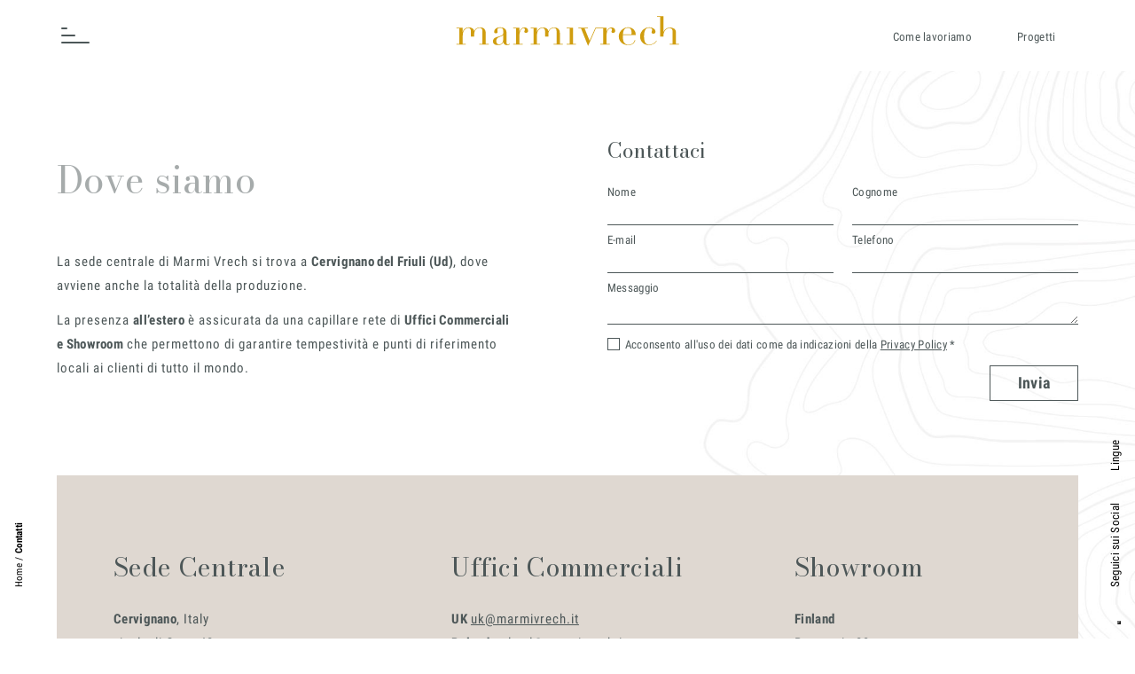

--- FILE ---
content_type: text/html; charset=UTF-8
request_url: https://www.marmivrech.it/contatti/
body_size: 15226
content:
<!DOCTYPE HTML>
<html lang="it-IT">

<head>
    <base href="https://www.marmivrech.it">
  <meta charset="UTF-8">
	
  <link href="https://www.marmivrech.it/wp22/wp-content/themes/MarmiVrech/images/icons/favicon-32x32.png" sizes="32x32" rel="icon" type="image/png" >
  <link href="https://www.marmivrech.it/wp22/wp-content/themes/MarmiVrech/images/icons/favicon.ico" rel="shortcut icon">
  <link href="https://www.marmivrech.it/wp22/wp-content/themes/MarmiVrech/images/icons/touch.png" rel="apple-touch-icon-precomposed" sizes="180x180">
  <link href="https://www.marmivrech.it/wp22/wp-content/themes/MarmiVrech/images/icons/favicon.png" rel="mask-icon" >

  <meta http-equiv="x-ua-compatible" content="IE=edge">
  <meta name="theme-color" content="#2F312E">
  <meta name="msapplication-navbutton-color" content="#2F312E">
  <meta name="apple-mobile-web-app-status-bar-style" content="#2F312E">
  <meta name="format-detection" content="telephone=no">
  <meta name="viewport" content="width=device-width, user-scalable=no, initial-scale=1.0, minimum-scale=1.0, maximum-scale=1.0">

  <meta name="google-site-verification" content="z3_-vbbsfWKXMqM570O_iuayof7INlyx2s2fPTEhua0" /> 
  <link rel="preload" href="https://www.marmivrech.it/wp22/wp-content/themes/MarmiVrech/build/css/main.css?ver=1.0.7" as="style">
  <link rel="preload" href="https://www.marmivrech.it/wp22/wp-content/themes/MarmiVrech/build/js/bundle.js?ver=1.0.7" as="script">

  <link rel="stylesheet" href="https://www.marmivrech.it/wp22/wp-content/themes/MarmiVrech/build/css/main.css?ver=1.0.7">
  
  <script type="text/javascript">
    var base_url = baseUrl = 'https://www.marmivrech.it';
    function loadedClass() { document.body.className += ' loaded'; }
  </script>

  <style>
    /* latin-ext */
    @font-face {
    font-family: 'MV Title';
    font-style: normal;
    font-weight: 400;
    font-display: swap;
    src: url(https://fonts.gstatic.com/s/bodonimoda/v7/aFT67PxzY382XsXX63LUYL6GYFcan6NJrKp-VPjfJMShrpsGFUt8oU7a8Il4snrJcwDiodAY.woff) format('woff');
    unicode-range: U+0100-024F, U+0259, U+1E00-1EFF, U+2020, U+20A0-20AB, U+20AD-20CF, U+2113, U+2C60-2C7F, U+A720-A7FF;
    }
    /* latin */
    @font-face {
    font-family: 'MV Title';
    font-style: normal;
    font-weight: 400;
    font-display: swap;
    src: url(https://fonts.gstatic.com/s/bodonimoda/v7/aFT67PxzY382XsXX63LUYL6GYFcan6NJrKp-VPjfJMShrpsGFUt8oU7a8Id4snrJcwDioQ.woff) format('woff');
    unicode-range: U+0000-00FF, U+0131, U+0152-0153, U+02BB-02BC, U+02C6, U+02DA, U+02DC, U+2000-206F, U+2074, U+20AC, U+2122, U+2191, U+2193, U+2212, U+2215, U+FEFF, U+FFFD;
    }
    /* cyrillic-ext */
    @font-face {
    font-family: 'MV Text';
    font-style: normal;
    font-weight: 400;
    font-display: swap;
    src: url(https://fonts.gstatic.com/s/robotocondensed/v24/ieVl2ZhZI2eCN5jzbjEETS9weq8-19-7DQk6YvNkeg.woff2) format('woff2');
    unicode-range: U+0460-052F, U+1C80-1C88, U+20B4, U+2DE0-2DFF, U+A640-A69F, U+FE2E-FE2F;
    }
    /* cyrillic */
    @font-face {
    font-family: 'MV Text';
    font-style: normal;
    font-weight: 400;
    font-display: swap;
    src: url(https://fonts.gstatic.com/s/robotocondensed/v24/ieVl2ZhZI2eCN5jzbjEETS9weq8-19a7DQk6YvNkeg.woff2) format('woff2');
    unicode-range: U+0400-045F, U+0490-0491, U+04B0-04B1, U+2116;
    }
    /* greek-ext */
    @font-face {
    font-family: 'MV Text';
    font-style: normal;
    font-weight: 400;
    font-display: swap;
    src: url(https://fonts.gstatic.com/s/robotocondensed/v24/ieVl2ZhZI2eCN5jzbjEETS9weq8-1967DQk6YvNkeg.woff2) format('woff2');
    unicode-range: U+1F00-1FFF;
    }
    /* greek */
    @font-face {
    font-family: 'MV Text';
    font-style: normal;
    font-weight: 400;
    font-display: swap;
    src: url(https://fonts.gstatic.com/s/robotocondensed/v24/ieVl2ZhZI2eCN5jzbjEETS9weq8-19G7DQk6YvNkeg.woff2) format('woff2');
    unicode-range: U+0370-03FF;
    }
    /* vietnamese */
    @font-face {
    font-family: 'MV Text';
    font-style: normal;
    font-weight: 400;
    font-display: swap;
    src: url(https://fonts.gstatic.com/s/robotocondensed/v24/ieVl2ZhZI2eCN5jzbjEETS9weq8-1927DQk6YvNkeg.woff2) format('woff2');
    unicode-range: U+0102-0103, U+0110-0111, U+0128-0129, U+0168-0169, U+01A0-01A1, U+01AF-01B0, U+1EA0-1EF9, U+20AB;
    }
    /* latin-ext */
    @font-face {
    font-family: 'MV Text';
    font-style: normal;
    font-weight: 400;
    font-display: swap;
    src: url(https://fonts.gstatic.com/s/robotocondensed/v24/ieVl2ZhZI2eCN5jzbjEETS9weq8-19y7DQk6YvNkeg.woff2) format('woff2');
    unicode-range: U+0100-024F, U+0259, U+1E00-1EFF, U+2020, U+20A0-20AB, U+20AD-20CF, U+2113, U+2C60-2C7F, U+A720-A7FF;
    }
    /* latin */
    @font-face {
    font-family: 'MV Text';
    font-style: normal;
    font-weight: 400;
    font-display: swap;
    src: url(https://fonts.gstatic.com/s/robotocondensed/v24/ieVl2ZhZI2eCN5jzbjEETS9weq8-19K7DQk6YvM.woff2) format('woff2');
    unicode-range: U+0000-00FF, U+0131, U+0152-0153, U+02BB-02BC, U+02C6, U+02DA, U+02DC, U+2000-206F, U+2074, U+20AC, U+2122, U+2191, U+2193, U+2212, U+2215, U+FEFF, U+FFFD;
    }
    /* cyrillic-ext */
    @font-face {
    font-family: 'MV Text';
    font-style: normal;
    font-weight: 700;
    font-display: swap;
    src: url(https://fonts.gstatic.com/s/robotocondensed/v24/ieVi2ZhZI2eCN5jzbjEETS9weq8-32meGCkYb9lecyVC4A.woff2) format('woff2');
    unicode-range: U+0460-052F, U+1C80-1C88, U+20B4, U+2DE0-2DFF, U+A640-A69F, U+FE2E-FE2F;
    }
    /* cyrillic */
    @font-face {
    font-family: 'MV Text';
    font-style: normal;
    font-weight: 700;
    font-display: swap;
    src: url(https://fonts.gstatic.com/s/robotocondensed/v24/ieVi2ZhZI2eCN5jzbjEETS9weq8-32meGCAYb9lecyVC4A.woff2) format('woff2');
    unicode-range: U+0400-045F, U+0490-0491, U+04B0-04B1, U+2116;
    }
    /* greek-ext */
    @font-face {
    font-family: 'MV Text';
    font-style: normal;
    font-weight: 700;
    font-display: swap;
    src: url(https://fonts.gstatic.com/s/robotocondensed/v24/ieVi2ZhZI2eCN5jzbjEETS9weq8-32meGCgYb9lecyVC4A.woff2) format('woff2');
    unicode-range: U+1F00-1FFF;
    }
    /* greek */
    @font-face {
    font-family: 'MV Text';
    font-style: normal;
    font-weight: 700;
    font-display: swap;
    src: url(https://fonts.gstatic.com/s/robotocondensed/v24/ieVi2ZhZI2eCN5jzbjEETS9weq8-32meGCcYb9lecyVC4A.woff2) format('woff2');
    unicode-range: U+0370-03FF;
    }
    /* vietnamese */
    @font-face {
    font-family: 'MV Text';
    font-style: normal;
    font-weight: 700;
    font-display: swap;
    src: url(https://fonts.gstatic.com/s/robotocondensed/v24/ieVi2ZhZI2eCN5jzbjEETS9weq8-32meGCsYb9lecyVC4A.woff2) format('woff2');
    unicode-range: U+0102-0103, U+0110-0111, U+0128-0129, U+0168-0169, U+01A0-01A1, U+01AF-01B0, U+1EA0-1EF9, U+20AB;
    }
    /* latin-ext */
    @font-face {
    font-family: 'MV Text';
    font-style: normal;
    font-weight: 700;
    font-display: swap;
    src: url(https://fonts.gstatic.com/s/robotocondensed/v24/ieVi2ZhZI2eCN5jzbjEETS9weq8-32meGCoYb9lecyVC4A.woff2) format('woff2');
    unicode-range: U+0100-024F, U+0259, U+1E00-1EFF, U+2020, U+20A0-20AB, U+20AD-20CF, U+2113, U+2C60-2C7F, U+A720-A7FF;
    }
    /* latin */
    @font-face {
    font-family: 'MV Text';
    font-style: normal;
    font-weight: 700;
    font-display: swap;
    src: url(https://fonts.gstatic.com/s/robotocondensed/v24/ieVi2ZhZI2eCN5jzbjEETS9weq8-32meGCQYb9lecyU.woff2) format('woff2');
    unicode-range: U+0000-00FF, U+0131, U+0152-0153, U+02BB-02BC, U+02C6, U+02DA, U+02DC, U+2000-206F, U+2074, U+20AC, U+2122, U+2191, U+2193, U+2212, U+2215, U+FEFF, U+FFFD;
    }

</style>  <meta name='robots' content='index, follow, max-image-preview:large, max-snippet:-1, max-video-preview:-1' />
<link rel="alternate" hreflang="it" href="https://www.marmivrech.it/contatti/" />
<link rel="alternate" hreflang="en" href="https://www.marmivrech.it/en/contacts/" />
<link rel="alternate" hreflang="x-default" href="https://www.marmivrech.it/contatti/" />

<!-- Google Tag Manager for WordPress by gtm4wp.com -->
<script data-cfasync="false" data-pagespeed-no-defer>
	var gtm4wp_datalayer_name = "dataLayer";
	var dataLayer = dataLayer || [];
</script>
<!-- End Google Tag Manager for WordPress by gtm4wp.com -->
	<!-- This site is optimized with the Yoast SEO plugin v26.8 - https://yoast.com/product/yoast-seo-wordpress/ -->
	<title>Contatti - Marmi Vrech</title>
	<meta name="description" content="La sede centrale di Marmi Vrech si trova a Cervignano del Friuli (Ud), dove avviene anche tutta la produzione. Scopri come contattarci." />
	<link rel="canonical" href="https://www.marmivrech.it/contatti/" />
	<meta property="og:locale" content="it_IT" />
	<meta property="og:type" content="article" />
	<meta property="og:title" content="Contatti - Marmi Vrech" />
	<meta property="og:description" content="La sede centrale di Marmi Vrech si trova a Cervignano del Friuli (Ud), dove avviene anche tutta la produzione. Scopri come contattarci." />
	<meta property="og:url" content="https://www.marmivrech.it/contatti/" />
	<meta property="og:site_name" content="Marmi Vrech" />
	<meta property="article:publisher" content="https://www.facebook.com/marmivrech" />
	<meta property="article:modified_time" content="2022-06-09T07:20:37+00:00" />
	<meta name="twitter:card" content="summary_large_image" />
	<meta name="twitter:label1" content="Tempo di lettura stimato" />
	<meta name="twitter:data1" content="1 minuto" />
	<script type="application/ld+json" class="yoast-schema-graph">{"@context":"https://schema.org","@graph":[{"@type":"WebPage","@id":"https://www.marmivrech.it/contatti/","url":"https://www.marmivrech.it/contatti/","name":"Contatti - Marmi Vrech","isPartOf":{"@id":"https://www.marmivrech.it/#website"},"datePublished":"2022-02-02T23:54:33+00:00","dateModified":"2022-06-09T07:20:37+00:00","description":"La sede centrale di Marmi Vrech si trova a Cervignano del Friuli (Ud), dove avviene anche tutta la produzione. Scopri come contattarci.","breadcrumb":{"@id":"https://www.marmivrech.it/contatti/#breadcrumb"},"inLanguage":"it-IT","potentialAction":[{"@type":"ReadAction","target":["https://www.marmivrech.it/contatti/"]}]},{"@type":"BreadcrumbList","@id":"https://www.marmivrech.it/contatti/#breadcrumb","itemListElement":[{"@type":"ListItem","position":1,"name":"Home","item":"https://www.marmivrech.it/"},{"@type":"ListItem","position":2,"name":"Contatti"}]},{"@type":"WebSite","@id":"https://www.marmivrech.it/#website","url":"https://www.marmivrech.it/","name":"Marmi Vrech","description":"","publisher":{"@id":"https://www.marmivrech.it/#organization"},"potentialAction":[{"@type":"SearchAction","target":{"@type":"EntryPoint","urlTemplate":"https://www.marmivrech.it/?s={search_term_string}"},"query-input":{"@type":"PropertyValueSpecification","valueRequired":true,"valueName":"search_term_string"}}],"inLanguage":"it-IT"},{"@type":"Organization","@id":"https://www.marmivrech.it/#organization","name":"Marmi Vrech srl","url":"https://www.marmivrech.it/","logo":{"@type":"ImageObject","inLanguage":"it-IT","@id":"https://www.marmivrech.it/#/schema/logo/image/","url":"https://www.marmivrech.it/wp22/wp-content/uploads/2023/07/logo.png","contentUrl":"https://www.marmivrech.it/wp22/wp-content/uploads/2023/07/logo.png","width":576,"height":144,"caption":"Marmi Vrech srl"},"image":{"@id":"https://www.marmivrech.it/#/schema/logo/image/"},"sameAs":["https://www.facebook.com/marmivrech","https://www.linkedin.com/company/marmi-vrech/","https://www.instagram.com/marmivrech/"]}]}</script>
	<!-- / Yoast SEO plugin. -->


<link rel='dns-prefetch' href='//embeds.iubenda.com' />
<link rel='dns-prefetch' href='//www.google.com' />
<link rel="alternate" title="oEmbed (JSON)" type="application/json+oembed" href="https://www.marmivrech.it/wp-json/oembed/1.0/embed?url=https%3A%2F%2Fwww.marmivrech.it%2Fcontatti%2F" />
<link rel="alternate" title="oEmbed (XML)" type="text/xml+oembed" href="https://www.marmivrech.it/wp-json/oembed/1.0/embed?url=https%3A%2F%2Fwww.marmivrech.it%2Fcontatti%2F&#038;format=xml" />
<style id='wp-img-auto-sizes-contain-inline-css' type='text/css'>
img:is([sizes=auto i],[sizes^="auto," i]){contain-intrinsic-size:3000px 1500px}
/*# sourceURL=wp-img-auto-sizes-contain-inline-css */
</style>
<style id='classic-theme-styles-inline-css' type='text/css'>
/*! This file is auto-generated */
.wp-block-button__link{color:#fff;background-color:#32373c;border-radius:9999px;box-shadow:none;text-decoration:none;padding:calc(.667em + 2px) calc(1.333em + 2px);font-size:1.125em}.wp-block-file__button{background:#32373c;color:#fff;text-decoration:none}
/*# sourceURL=/wp-includes/css/classic-themes.min.css */
</style>
<link rel='stylesheet' id='contact-form-7-css' href='https://www.marmivrech.it/wp22/wp-content/plugins/contact-form-7/includes/css/styles.css?ver=6.0' type='text/css' media='all' />
<link rel='stylesheet' id='wpml-legacy-horizontal-list-0-css' href='https://www.marmivrech.it/wp22/wp-content/plugins/sitepress-multilingual-cms/templates/language-switchers/legacy-list-horizontal/style.min.css?ver=1' type='text/css' media='all' />
<script  type="text/javascript" class=" _iub_cs_skip" type="text/javascript" src="https://embeds.iubenda.com/widgets/3b3477d1-1498-4ad2-9ecf-362b78b5bd1f.js?ver=3.11.1" id="iubenda-head-scripts-0-js"></script>
<script type="text/javascript" id="wpml-cookie-js-extra">
/* <![CDATA[ */
var wpml_cookies = {"wp-wpml_current_language":{"value":"it","expires":1,"path":"/"}};
var wpml_cookies = {"wp-wpml_current_language":{"value":"it","expires":1,"path":"/"}};
//# sourceURL=wpml-cookie-js-extra
/* ]]> */
</script>
<script type="text/javascript" src="https://www.marmivrech.it/wp22/wp-content/plugins/sitepress-multilingual-cms/res/js/cookies/language-cookie.js?ver=4.6.14" id="wpml-cookie-js" defer="defer" data-wp-strategy="defer"></script>
<script type="text/javascript" src="https://www.marmivrech.it/wp22/wp-includes/js/jquery/jquery.min.js?ver=3.7.1" id="jquery-core-js"></script>
<script type="text/javascript" src="https://www.marmivrech.it/wp22/wp-includes/js/jquery/jquery-migrate.min.js?ver=3.4.1" id="jquery-migrate-js"></script>
<script type="text/javascript" src="https://www.marmivrech.it/wp22/wp-content/themes/MarmiVrech/build/js/bundle.js?ver=1.0.7" id="mv_js-js"></script>
<link rel="https://api.w.org/" href="https://www.marmivrech.it/wp-json/" /><link rel="alternate" title="JSON" type="application/json" href="https://www.marmivrech.it/wp-json/wp/v2/pages/112" /><link rel="EditURI" type="application/rsd+xml" title="RSD" href="https://www.marmivrech.it/wp22/xmlrpc.php?rsd" />
<link rel='shortlink' href='https://www.marmivrech.it/?p=112' />
<meta name="generator" content="WPML ver:4.6.14 stt:1,27;" />

<!-- Google Tag Manager for WordPress by gtm4wp.com -->
<!-- GTM Container placement set to automatic -->
<script data-cfasync="false" data-pagespeed-no-defer type="text/javascript">
	var dataLayer_content = {"pagePostType":"page","pagePostType2":"single-page","pagePostAuthor":"Coral"};
	dataLayer.push( dataLayer_content );
</script>
<script data-cfasync="false">
(function(w,d,s,l,i){w[l]=w[l]||[];w[l].push({'gtm.start':
new Date().getTime(),event:'gtm.js'});var f=d.getElementsByTagName(s)[0],
j=d.createElement(s),dl=l!='dataLayer'?'&l='+l:'';j.async=true;j.src=
'//www.googletagmanager.com/gtm.js?id='+i+dl;f.parentNode.insertBefore(j,f);
})(window,document,'script','dataLayer','GTM-MGTDTR2');
</script>
<!-- End Google Tag Manager for WordPress by gtm4wp.com --><link rel="icon" href="https://www.marmivrech.it/wp22/wp-content/uploads/2022/05/cropped-favicon-32x32.png" sizes="32x32" />
<link rel="icon" href="https://www.marmivrech.it/wp22/wp-content/uploads/2022/05/cropped-favicon-192x192.png" sizes="192x192" />
<link rel="apple-touch-icon" href="https://www.marmivrech.it/wp22/wp-content/uploads/2022/05/cropped-favicon-180x180.png" />
<meta name="msapplication-TileImage" content="https://www.marmivrech.it/wp22/wp-content/uploads/2022/05/cropped-favicon-270x270.png" />
		<style type="text/css" id="wp-custom-css">
			.post-template-default .img_container {
	min-height: 30vw;
	justify-content: center;
    align-items: center;
}

@media (max-width: 700.5px) {
.post-template-default .banner_news {
-webkit-box-orient: vertical;
-ms-flex-direction: column-reverse;
flex-direction: column-reverse;
}
}		</style>
		  
<style id='global-styles-inline-css' type='text/css'>
:root{--wp--preset--aspect-ratio--square: 1;--wp--preset--aspect-ratio--4-3: 4/3;--wp--preset--aspect-ratio--3-4: 3/4;--wp--preset--aspect-ratio--3-2: 3/2;--wp--preset--aspect-ratio--2-3: 2/3;--wp--preset--aspect-ratio--16-9: 16/9;--wp--preset--aspect-ratio--9-16: 9/16;--wp--preset--color--black: #000000;--wp--preset--color--cyan-bluish-gray: #abb8c3;--wp--preset--color--white: #ffffff;--wp--preset--color--pale-pink: #f78da7;--wp--preset--color--vivid-red: #cf2e2e;--wp--preset--color--luminous-vivid-orange: #ff6900;--wp--preset--color--luminous-vivid-amber: #fcb900;--wp--preset--color--light-green-cyan: #7bdcb5;--wp--preset--color--vivid-green-cyan: #00d084;--wp--preset--color--pale-cyan-blue: #8ed1fc;--wp--preset--color--vivid-cyan-blue: #0693e3;--wp--preset--color--vivid-purple: #9b51e0;--wp--preset--gradient--vivid-cyan-blue-to-vivid-purple: linear-gradient(135deg,rgb(6,147,227) 0%,rgb(155,81,224) 100%);--wp--preset--gradient--light-green-cyan-to-vivid-green-cyan: linear-gradient(135deg,rgb(122,220,180) 0%,rgb(0,208,130) 100%);--wp--preset--gradient--luminous-vivid-amber-to-luminous-vivid-orange: linear-gradient(135deg,rgb(252,185,0) 0%,rgb(255,105,0) 100%);--wp--preset--gradient--luminous-vivid-orange-to-vivid-red: linear-gradient(135deg,rgb(255,105,0) 0%,rgb(207,46,46) 100%);--wp--preset--gradient--very-light-gray-to-cyan-bluish-gray: linear-gradient(135deg,rgb(238,238,238) 0%,rgb(169,184,195) 100%);--wp--preset--gradient--cool-to-warm-spectrum: linear-gradient(135deg,rgb(74,234,220) 0%,rgb(151,120,209) 20%,rgb(207,42,186) 40%,rgb(238,44,130) 60%,rgb(251,105,98) 80%,rgb(254,248,76) 100%);--wp--preset--gradient--blush-light-purple: linear-gradient(135deg,rgb(255,206,236) 0%,rgb(152,150,240) 100%);--wp--preset--gradient--blush-bordeaux: linear-gradient(135deg,rgb(254,205,165) 0%,rgb(254,45,45) 50%,rgb(107,0,62) 100%);--wp--preset--gradient--luminous-dusk: linear-gradient(135deg,rgb(255,203,112) 0%,rgb(199,81,192) 50%,rgb(65,88,208) 100%);--wp--preset--gradient--pale-ocean: linear-gradient(135deg,rgb(255,245,203) 0%,rgb(182,227,212) 50%,rgb(51,167,181) 100%);--wp--preset--gradient--electric-grass: linear-gradient(135deg,rgb(202,248,128) 0%,rgb(113,206,126) 100%);--wp--preset--gradient--midnight: linear-gradient(135deg,rgb(2,3,129) 0%,rgb(40,116,252) 100%);--wp--preset--font-size--small: 13px;--wp--preset--font-size--medium: 20px;--wp--preset--font-size--large: 36px;--wp--preset--font-size--x-large: 42px;--wp--preset--spacing--20: 0.44rem;--wp--preset--spacing--30: 0.67rem;--wp--preset--spacing--40: 1rem;--wp--preset--spacing--50: 1.5rem;--wp--preset--spacing--60: 2.25rem;--wp--preset--spacing--70: 3.38rem;--wp--preset--spacing--80: 5.06rem;--wp--preset--shadow--natural: 6px 6px 9px rgba(0, 0, 0, 0.2);--wp--preset--shadow--deep: 12px 12px 50px rgba(0, 0, 0, 0.4);--wp--preset--shadow--sharp: 6px 6px 0px rgba(0, 0, 0, 0.2);--wp--preset--shadow--outlined: 6px 6px 0px -3px rgb(255, 255, 255), 6px 6px rgb(0, 0, 0);--wp--preset--shadow--crisp: 6px 6px 0px rgb(0, 0, 0);}:where(.is-layout-flex){gap: 0.5em;}:where(.is-layout-grid){gap: 0.5em;}body .is-layout-flex{display: flex;}.is-layout-flex{flex-wrap: wrap;align-items: center;}.is-layout-flex > :is(*, div){margin: 0;}body .is-layout-grid{display: grid;}.is-layout-grid > :is(*, div){margin: 0;}:where(.wp-block-columns.is-layout-flex){gap: 2em;}:where(.wp-block-columns.is-layout-grid){gap: 2em;}:where(.wp-block-post-template.is-layout-flex){gap: 1.25em;}:where(.wp-block-post-template.is-layout-grid){gap: 1.25em;}.has-black-color{color: var(--wp--preset--color--black) !important;}.has-cyan-bluish-gray-color{color: var(--wp--preset--color--cyan-bluish-gray) !important;}.has-white-color{color: var(--wp--preset--color--white) !important;}.has-pale-pink-color{color: var(--wp--preset--color--pale-pink) !important;}.has-vivid-red-color{color: var(--wp--preset--color--vivid-red) !important;}.has-luminous-vivid-orange-color{color: var(--wp--preset--color--luminous-vivid-orange) !important;}.has-luminous-vivid-amber-color{color: var(--wp--preset--color--luminous-vivid-amber) !important;}.has-light-green-cyan-color{color: var(--wp--preset--color--light-green-cyan) !important;}.has-vivid-green-cyan-color{color: var(--wp--preset--color--vivid-green-cyan) !important;}.has-pale-cyan-blue-color{color: var(--wp--preset--color--pale-cyan-blue) !important;}.has-vivid-cyan-blue-color{color: var(--wp--preset--color--vivid-cyan-blue) !important;}.has-vivid-purple-color{color: var(--wp--preset--color--vivid-purple) !important;}.has-black-background-color{background-color: var(--wp--preset--color--black) !important;}.has-cyan-bluish-gray-background-color{background-color: var(--wp--preset--color--cyan-bluish-gray) !important;}.has-white-background-color{background-color: var(--wp--preset--color--white) !important;}.has-pale-pink-background-color{background-color: var(--wp--preset--color--pale-pink) !important;}.has-vivid-red-background-color{background-color: var(--wp--preset--color--vivid-red) !important;}.has-luminous-vivid-orange-background-color{background-color: var(--wp--preset--color--luminous-vivid-orange) !important;}.has-luminous-vivid-amber-background-color{background-color: var(--wp--preset--color--luminous-vivid-amber) !important;}.has-light-green-cyan-background-color{background-color: var(--wp--preset--color--light-green-cyan) !important;}.has-vivid-green-cyan-background-color{background-color: var(--wp--preset--color--vivid-green-cyan) !important;}.has-pale-cyan-blue-background-color{background-color: var(--wp--preset--color--pale-cyan-blue) !important;}.has-vivid-cyan-blue-background-color{background-color: var(--wp--preset--color--vivid-cyan-blue) !important;}.has-vivid-purple-background-color{background-color: var(--wp--preset--color--vivid-purple) !important;}.has-black-border-color{border-color: var(--wp--preset--color--black) !important;}.has-cyan-bluish-gray-border-color{border-color: var(--wp--preset--color--cyan-bluish-gray) !important;}.has-white-border-color{border-color: var(--wp--preset--color--white) !important;}.has-pale-pink-border-color{border-color: var(--wp--preset--color--pale-pink) !important;}.has-vivid-red-border-color{border-color: var(--wp--preset--color--vivid-red) !important;}.has-luminous-vivid-orange-border-color{border-color: var(--wp--preset--color--luminous-vivid-orange) !important;}.has-luminous-vivid-amber-border-color{border-color: var(--wp--preset--color--luminous-vivid-amber) !important;}.has-light-green-cyan-border-color{border-color: var(--wp--preset--color--light-green-cyan) !important;}.has-vivid-green-cyan-border-color{border-color: var(--wp--preset--color--vivid-green-cyan) !important;}.has-pale-cyan-blue-border-color{border-color: var(--wp--preset--color--pale-cyan-blue) !important;}.has-vivid-cyan-blue-border-color{border-color: var(--wp--preset--color--vivid-cyan-blue) !important;}.has-vivid-purple-border-color{border-color: var(--wp--preset--color--vivid-purple) !important;}.has-vivid-cyan-blue-to-vivid-purple-gradient-background{background: var(--wp--preset--gradient--vivid-cyan-blue-to-vivid-purple) !important;}.has-light-green-cyan-to-vivid-green-cyan-gradient-background{background: var(--wp--preset--gradient--light-green-cyan-to-vivid-green-cyan) !important;}.has-luminous-vivid-amber-to-luminous-vivid-orange-gradient-background{background: var(--wp--preset--gradient--luminous-vivid-amber-to-luminous-vivid-orange) !important;}.has-luminous-vivid-orange-to-vivid-red-gradient-background{background: var(--wp--preset--gradient--luminous-vivid-orange-to-vivid-red) !important;}.has-very-light-gray-to-cyan-bluish-gray-gradient-background{background: var(--wp--preset--gradient--very-light-gray-to-cyan-bluish-gray) !important;}.has-cool-to-warm-spectrum-gradient-background{background: var(--wp--preset--gradient--cool-to-warm-spectrum) !important;}.has-blush-light-purple-gradient-background{background: var(--wp--preset--gradient--blush-light-purple) !important;}.has-blush-bordeaux-gradient-background{background: var(--wp--preset--gradient--blush-bordeaux) !important;}.has-luminous-dusk-gradient-background{background: var(--wp--preset--gradient--luminous-dusk) !important;}.has-pale-ocean-gradient-background{background: var(--wp--preset--gradient--pale-ocean) !important;}.has-electric-grass-gradient-background{background: var(--wp--preset--gradient--electric-grass) !important;}.has-midnight-gradient-background{background: var(--wp--preset--gradient--midnight) !important;}.has-small-font-size{font-size: var(--wp--preset--font-size--small) !important;}.has-medium-font-size{font-size: var(--wp--preset--font-size--medium) !important;}.has-large-font-size{font-size: var(--wp--preset--font-size--large) !important;}.has-x-large-font-size{font-size: var(--wp--preset--font-size--x-large) !important;}
/*# sourceURL=global-styles-inline-css */
</style>
</head>

<body lang="it-IT" class="wp-singular page-template page-template-page-contatti page-template-page-contatti-php page page-id-112 wp-theme-MarmiVrech not_home post_type_page contatti preload menu_closed" onload="loadedClass()">
    
  <header class="main_header">

    <nav class="nav" role="navigation">
      <div class="w_60">
        <ul id="menu-main-menu" class="menu left_menu"><li id="menu-item-197" class="menu-item menu-item-type-post_type menu-item-object-page menu-item-197"><a href="https://www.marmivrech.it/processo-produttivo/">Cosa Facciamo</a></li>
<li id="menu-item-552" class="menu-item menu-item-type-post_type menu-item-object-page menu-item-552"><a href="https://www.marmivrech.it/arredi-in-marmo-settori/">Settori</a></li>
<li id="menu-item-553" class="menu-item menu-item-type-post_type menu-item-object-page menu-item-553"><a href="https://www.marmivrech.it/scopri-i-nostri-progetti-di-arredamento-in-marmo/">Progetti</a></li>
<li id="menu-item-31428" class="menu-item menu-item-type-post_type menu-item-object-page menu-item-31428"><a href="https://www.marmivrech.it/innovation-lab/">Innovation Lab</a></li>
<li id="menu-item-554" class="menu-item menu-item-type-post_type menu-item-object-page menu-item-554"><a href="https://www.marmivrech.it/marmi-vrech-collection/">Marmi Vrech Collection</a></li>
<li id="menu-item-555" class="menu-item menu-item-type-post_type menu-item-object-page menu-item-555"><a href="https://www.marmivrech.it/database-di-materiali-per-rivestimenti/">Materiali</a></li>
<li id="menu-item-824" class="menu-item menu-item-type-post_type menu-item-object-page menu-item-824"><a href="https://www.marmivrech.it/finiture/">Finiture</a></li>
<li id="menu-item-202" class="menu-item menu-item-type-post_type menu-item-object-page menu-item-202"><a href="https://www.marmivrech.it/magazine/">Magazine</a></li>
<li id="menu-item-671" class="font_small menu-item menu-item-type-post_type menu-item-object-page menu-item-671"><a href="https://www.marmivrech.it/company/">Chi siamo</a></li>
<li id="menu-item-18054" class="font_small menu-item menu-item-type-post_type menu-item-object-page menu-item-18054"><a href="https://www.marmivrech.it/lavora-con-noi-2/">Lavora con Noi</a></li>
<li id="menu-item-198" class="font_small menu-item menu-item-type-post_type menu-item-object-page current-menu-item page_item page-item-112 current_page_item menu-item-198 active "><a href="https://www.marmivrech.it/contatti/" aria-current="page">Contatti</a></li>
</ul>      </div>
      <div class="w_40">
                        <a class=" button buttonMenu" href="/contatti"  >
    Richiedi una consulenza  </a>
                  </div>
    </nav>

    <div id="nav-button" class="">
      <span></span>
      <span></span>
      <span></span>
    </div>

    <div class="external_menu_cont">
      <ul id="menu-external-menu-ita" class="menu"><li id="menu-item-13706" class="menu-item menu-item-type-post_type menu-item-object-page menu-item-13706"><a href="https://www.marmivrech.it/processo-produttivo/">Come lavoriamo</a></li>
<li id="menu-item-13705" class="menu-item menu-item-type-post_type menu-item-object-page menu-item-13705"><a href="https://www.marmivrech.it/scopri-i-nostri-progetti-di-arredamento-in-marmo/">Progetti</a></li>
</ul>    </div>

  </header>

  <aside class="logo_container">
    <a class="logo no_preload" href="https://www.marmivrech.it" title="Return to Homepage" >
      <svg xmlns="http://www.w3.org/2000/svg" viewBox="0 0 308.81 46.44"><path d="M77.14,40.8a7.32,7.32,0,0,1-1.61.91,5.87,5.87,0,0,1-2.3.39A5.12,5.12,0,0,1,69.61,41a5.64,5.64,0,0,1-1.53-3H68c-.14.32-.34.71-.58,1.18a4.58,4.58,0,0,1-1.12,1.36,6.11,6.11,0,0,1-2,1.1,9.3,9.3,0,0,1-3.18.44,9.59,9.59,0,0,1-3.49-.5,5.57,5.57,0,0,1-2-1.23,3.56,3.56,0,0,1-1-1.65,7.41,7.41,0,0,1-.23-1.7,5.18,5.18,0,0,1,.74-2.92A5.26,5.26,0,0,1,57,32.33a12.59,12.59,0,0,1,2.6-1.07c1-.28,1.92-.57,2.89-.88,1.14-.39,2.09-.72,2.84-1a4.91,4.91,0,0,0,1.74-1A3.15,3.15,0,0,0,68,26.85a11,11,0,0,0,.23-2.49A14.18,14.18,0,0,0,68,22.11a4.81,4.81,0,0,0-.57-1.7,2.65,2.65,0,0,0-1.2-1.07A4.8,4.8,0,0,0,64.19,19a5.91,5.91,0,0,0-2.84.6,2,2,0,0,0-1.13,2,9.34,9.34,0,0,0,.16,1.75,9.09,9.09,0,0,1,.15,1.29A1.65,1.65,0,0,1,60,25.8a2.18,2.18,0,0,1-1.51.5c-1.15,0-1.86-.22-2.14-.64A2.88,2.88,0,0,1,56,24a4.91,4.91,0,0,1,.52-2.2A5.65,5.65,0,0,1,58,20a7.84,7.84,0,0,1,2.55-1.28,12,12,0,0,1,3.52-.46,11.62,11.62,0,0,1,4,.6,7,7,0,0,1,2.6,1.63,5.88,5.88,0,0,1,1.4,2.3,8.55,8.55,0,0,1,.41,2.7v13a3.19,3.19,0,0,0,.46,2,1.71,1.71,0,0,0,1.35.52,3.73,3.73,0,0,0,1.2-.2,4.44,4.44,0,0,0,1.2-.63ZM68,28.54h-.1c-.07.45-.65.91-1.72,1.36l-3.91,1.56a5.77,5.77,0,0,0-2.55,1.91,5.13,5.13,0,0,0-.9,3.06A9.89,9.89,0,0,0,59,38.06a4.23,4.23,0,0,0,.57,1.49,3.16,3.16,0,0,0,1.17,1.07,4,4,0,0,0,2,.43,4.6,4.6,0,0,0,4.4-2.56,7.7,7.7,0,0,0,.73-2.39A16.5,16.5,0,0,0,68,33.77Z" style="fill:#fff"/><path d="M81.32,40.58h4V19.68h-4v-.84h8.4v5.38h.1a10.06,10.06,0,0,1,.68-1.78,7.51,7.51,0,0,1,1.3-1.91,7.14,7.14,0,0,1,2-1.54,5.85,5.85,0,0,1,2.84-.63,5.15,5.15,0,0,1,2.09.4,4.38,4.38,0,0,1,1.45,1,3.73,3.73,0,0,1,.84,1.39,5.27,5.27,0,0,1,.26,1.57,2.73,2.73,0,0,1-.79,2.3,2.92,2.92,0,0,1-1.82.57c-1.53,0-2.3-.49-2.29-1.47a2.12,2.12,0,0,1,.1-.75c.07-.19.15-.39.24-.58a5,5,0,0,0,.23-.65,4.17,4.17,0,0,0,.11-1.05c0-1.12-.61-1.68-1.82-1.68a3.28,3.28,0,0,0-1.78.63,6.46,6.46,0,0,0-1.74,1.83,11.14,11.14,0,0,0-1.36,2.9,12.57,12.57,0,0,0-.56,3.9V40.58h4.52v.84h-13Z" style="fill:#fff"/><path d="M153.1,40.59h4V19.69h-4v-.84h8.49V40.59h4v.84H153.1Z" style="fill:#fff"/><path d="M228.37,28.49c0,.35,0,.59,0,1s0,.83,0,1.39a31.21,31.21,0,0,0,.21,3.61,10.66,10.66,0,0,0,1,3.41,6.37,6.37,0,0,0,2.21,2.51,6.78,6.78,0,0,0,3.9,1,10.17,10.17,0,0,0,4-.67,7.51,7.51,0,0,0,2.5-1.65,7.33,7.33,0,0,0,1.36-2c.29-.67.51-1.2.66-1.63l.83.16a16.59,16.59,0,0,1-.67,1.64,7.38,7.38,0,0,1-1.47,2.16,8.94,8.94,0,0,1-2.77,1.88,10.68,10.68,0,0,1-4.51.8,15.15,15.15,0,0,1-5.12-.84,11.84,11.84,0,0,1-4.07-2.41,10.83,10.83,0,0,1-2.64-3.75,11.85,11.85,0,0,1-.94-4.85,10.77,10.77,0,0,1,1-4.47,12.5,12.5,0,0,1,2.67-3.85,13.1,13.1,0,0,1,4-2.69,11.52,11.52,0,0,1,8.19-.49,10,10,0,0,1,3.29,1.7,9.63,9.63,0,0,1,2.55,3.12,10.67,10.67,0,0,1,1,4.91Zm11.4-.84a8.78,8.78,0,0,0,.11-1.35V25a10,10,0,0,0-.35-2.94,4.89,4.89,0,0,0-1-1.83,3.5,3.5,0,0,0-1.56-1,6.17,6.17,0,0,0-2-.29,6,6,0,0,0-3.1.7A5.23,5.23,0,0,0,230,21.57a9.45,9.45,0,0,0-1.08,2.77,20.51,20.51,0,0,0-.48,3.3Z" style="fill:#fff"/><path d="M273.93,36.48l-.59-.45c-2.37,3.15-3.95,4-6.78,4.94h0a10.25,10.25,0,0,1-3.07.41A6.29,6.29,0,0,1,260,40.5,5.93,5.93,0,0,1,258,38.14a11.38,11.38,0,0,1-1-3.48,30,30,0,0,1-.28-4.24,23.66,23.66,0,0,1,.66-6.28A9,9,0,0,1,259,20.68a4.34,4.34,0,0,1,2.24-1.44,10.52,10.52,0,0,1,2.37-.28,5.65,5.65,0,0,1,2.76.66,2,2,0,0,1,1.2,1.86,5.35,5.35,0,0,1-.37,1.72A5.43,5.43,0,0,0,266.8,25a1.36,1.36,0,0,0,.8,1.34,3.79,3.79,0,0,0,1.69.4,2.7,2.7,0,0,0,2-.7,2.49,2.49,0,0,0,.7-1.81,4.64,4.64,0,0,0-.8-2.75,6.47,6.47,0,0,0-2-1.83,9.86,9.86,0,0,0-2.71-1.06,13.42,13.42,0,0,0-2.89-.34,12.31,12.31,0,0,0-4.72.91,12,12,0,0,0-6.46,6.36,11.82,11.82,0,0,0-1,4.76,12.5,12.5,0,0,0,1.11,5.56,10.56,10.56,0,0,0,2.89,3.64,11.52,11.52,0,0,0,3.9,2,14.32,14.32,0,0,0,4.11.63,11.08,11.08,0,0,0,3-.37h.09a12.66,12.66,0,0,0,7.37-5.23" style="fill:#fff"/><path d="M144,40.58V26.22q0-7.8-7.59-7.81a9.11,9.11,0,0,0-2.89.41A7.34,7.34,0,0,0,131.29,20a7,7,0,0,0-1.57,1.59,8.52,8.52,0,0,0-1,1.83h-.1A5.61,5.61,0,0,0,126,19.55a9.08,9.08,0,0,0-4.61-1.16,8.37,8.37,0,0,0-5,1.46,9.09,9.09,0,0,0-3.16,4.6h-.1V18.84h-8.4v.84h4v20.9h-4v.84h12.49v-.84h-4V29.06a12.43,12.43,0,0,1,.77-4.6,9.47,9.47,0,0,1,1.88-3.06,7.17,7.17,0,0,1,2.42-1.73,6.22,6.22,0,0,1,2.4-.54,3.08,3.08,0,0,1,2.5,1.1,5.2,5.2,0,0,1,.94,3.4v7h4.48V27.24a9.16,9.16,0,0,1,.65-3.55,7.27,7.27,0,0,1,1.7-2.56,7,7,0,0,1,2.34-1.5,7.23,7.23,0,0,1,2.6-.49,3.48,3.48,0,0,1,2.63,1,3.76,3.76,0,0,1,.95,2.77V40.58h-4v.84H148v-.84Z" style="fill:#fff"/><path d="M299.45,40.58v-15c0-2.44-.71-4.22-2.15-5.34a8.84,8.84,0,0,0-5.6-1.68,9.21,9.21,0,0,0-3.67.65,9.5,9.5,0,0,0-2.61,1.57,8.25,8.25,0,0,0-1.7,1.93,11,11,0,0,0-.89,1.7h-.09V3.22h-8.48v.86h4V30.66h4.6V27.39a9,9,0,0,1,.51-2.22,9.45,9.45,0,0,1,1.8-3.08,8.3,8.3,0,0,1,2.66-2,7.3,7.3,0,0,1,3.18-.73,3.47,3.47,0,0,1,3,1.31A5.48,5.48,0,0,1,295,24v16.6h-4v.84h12.5v-.84Z" style="fill:#fff"/><path d="M44.59,40.58V26.1c0-5.19-2.52-7.8-7.58-7.8a9.21,9.21,0,0,0-2.9.41,7.68,7.68,0,0,0-2.21,1.12,7.45,7.45,0,0,0-1.57,1.6,9,9,0,0,0-1,1.83h-.1a5.61,5.61,0,0,0-2.63-3.82A9.08,9.08,0,0,0,22,18.28a8.37,8.37,0,0,0-5,1.46,9.13,9.13,0,0,0-3.16,4.6h-.1v-5.5H5.37v.84h4v20.9h-4v.84H17.86v-.84h-4V29a12.23,12.23,0,0,1,.77-4.6,9.45,9.45,0,0,1,1.87-3.06,7.2,7.2,0,0,1,2.43-1.73,6.37,6.37,0,0,1,2.4-.55,3.14,3.14,0,0,1,2.5,1.1,5.16,5.16,0,0,1,.93,3.4v7.18h4.48V27.18a9.5,9.5,0,0,1,.65-3.61A7.45,7.45,0,0,1,31.59,21a6.91,6.91,0,0,1,2.35-1.49,7.46,7.46,0,0,1,2.6-.5,3.47,3.47,0,0,1,2.63,1,3.77,3.77,0,0,1,.95,2.78V40.57h-4v.84h12.5v-.84Z" style="fill:#fff"/><path d="M217.73,21.28a3.58,3.58,0,0,0-.83-1.39,4.42,4.42,0,0,0-1.46-1,5.14,5.14,0,0,0-2.08-.4,6,6,0,0,0-2.84.63,7.33,7.33,0,0,0-2,1.54,8.06,8.06,0,0,0-1.3,1.91,10.06,10.06,0,0,0-.68,1.78h-.1V18.84H191.57l-7.8,17.37-6.7-16.53h4.28v-.84H168.74v.84h3.54l9.45,23.54L192.1,19.68H202v20.9h-4v.84h13v-.84h-4.52V28.8a12.9,12.9,0,0,1,.55-3.9,12,12,0,0,1,1.36-2.9,6.49,6.49,0,0,1,1.75-1.83,3.14,3.14,0,0,1,1.77-.62c1.21,0,1.82.56,1.82,1.67a3.68,3.68,0,0,1-.11,1.05,4,4,0,0,1-.23.66c-.09.19-.16.38-.23.57a2.18,2.18,0,0,0-.1.76c0,1,.76,1.47,2.29,1.47a3,3,0,0,0,1.82-.58,2.69,2.69,0,0,0,.78-2.3,5,5,0,0,0-.26-1.57" style="fill:#fff"/></svg>
    </a>
  </aside>
  <aside class="logo_container links">

			<div class="breadcrumbs" typeof="BreadcrumbList" vocab="https://schema.org/" id="breadcrumbs"><span><span><a href="https://www.marmivrech.it/">Home</a></span> <span>/</span> <span class="breadcrumb_last" aria-current="page"><strong>Contatti</strong></span></span></div>
    <div class="fullpage_links">
      <a href="#" class="open_socials cta">Seguici sui Social</a>
      <a href="#" class="open_languages cta">Lingue</a>
    </div>
  </aside>

  <main class="main_container">
  
    <article class="main_content">
      
      <section class="initial_section w_90 m_auto flex v_center">
        <div class="text">
          <h1 class="c_grey opacity_05">Dove siamo</h1>
          
          <p>La sede centrale di Marmi Vrech si trova a <strong>Cervignano del Friuli (Ud)</strong>, dove avviene anche la totalità della produzione.</p>
<p>La presenza <strong>all&#8217;estero</strong> è assicurata da una capillare rete di <strong>Uffici Commerciali e Showroom</strong> che permettono di garantire tempestività e punti di riferimento locali ai clienti di tutto il mondo.</p>
        </div>
                <div class="w_50 contact_form clear_after">

                      <h2 class="title_4 m_bottom_20" >Contattaci</h2>
          
          
<div class="wpcf7 no-js" id="wpcf7-f111-p112-o1" lang="it-IT" dir="ltr" data-wpcf7-id="111">
<div class="screen-reader-response"><p role="status" aria-live="polite" aria-atomic="true"></p> <ul></ul></div>
<form action="/contatti/#wpcf7-f111-p112-o1" method="post" class="wpcf7-form init" aria-label="Modulo di contatto" novalidate="novalidate" data-status="init">
<div style="display: none;">
<input type="hidden" name="_wpcf7" value="111" />
<input type="hidden" name="_wpcf7_version" value="6.0" />
<input type="hidden" name="_wpcf7_locale" value="it_IT" />
<input type="hidden" name="_wpcf7_unit_tag" value="wpcf7-f111-p112-o1" />
<input type="hidden" name="_wpcf7_container_post" value="112" />
<input type="hidden" name="_wpcf7_posted_data_hash" value="" />
<input type="hidden" name="_wpcf7_recaptcha_response" value="" />
</div>
<p class="w_50"><label>Nome <span class="wpcf7-form-control-wrap" data-name="your-first-name"><input size="40" maxlength="400" class="wpcf7-form-control wpcf7-text wpcf7-validates-as-required" aria-required="true" aria-invalid="false" value="" type="text" name="your-first-name" /></span></label>
</p>
<p class="w_50"><label>Cognome <span class="wpcf7-form-control-wrap" data-name="your-last-name"><input size="40" maxlength="400" class="wpcf7-form-control wpcf7-text wpcf7-validates-as-required" aria-required="true" aria-invalid="false" value="" type="text" name="your-last-name" /></span></label>
</p>
<p class="w_50"><label>E-mail <span class="wpcf7-form-control-wrap" data-name="your-email"><input size="40" maxlength="400" class="wpcf7-form-control wpcf7-email wpcf7-validates-as-required wpcf7-text wpcf7-validates-as-email" aria-required="true" aria-invalid="false" value="" type="email" name="your-email" /></span></label>
</p>
<p class="w_50"><label>Telefono <span class="wpcf7-form-control-wrap" data-name="your-phone"><input size="40" maxlength="400" class="wpcf7-form-control wpcf7-tel wpcf7-validates-as-required wpcf7-text wpcf7-validates-as-tel" aria-required="true" aria-invalid="false" value="" type="tel" name="your-phone" /></span></label>
</p>
<p class="w_100 align_left"><label>Messaggio <span class="wpcf7-form-control-wrap" data-name="your-message"><textarea cols="40" rows="1" maxlength="2000" class="wpcf7-form-control wpcf7-textarea wpcf7-validates-as-required" aria-required="true" aria-invalid="false" name="your-message"></textarea></span></label>
</p>
<p class="w_100 align_left"><label class="checkbox privacy"><span class="wpcf7-form-control-wrap" data-name="acceptance-privacy"><span class="wpcf7-form-control wpcf7-acceptance"><span class="wpcf7-list-item"><label><input type="checkbox" name="acceptance-privacy" value="1" aria-invalid="false" /><span class="wpcf7-list-item-label">Acconsento all'uso dei dati come da indicazioni della <a href="https://www.iubenda.com/privacy-policy/58272670" class="iubenda-white iubenda-nostyle no-brand iubenda-noiframe iubenda-embed iubenda-noiframe " title="Privacy Policy ">Privacy Policy</a> *</span></label></span></span></span></label>
</p>
<p class="w_100 align_right submit"><input class="wpcf7-form-control wpcf7-submit has-spinner" type="submit" value="Invia" />
</p><div class="wpcf7-response-output" aria-hidden="true"></div>
</form>
</div>
            
        </div>
                
      </section>
      
      <section class="bg_light padding_section flex space_between w_90 m_auto contact_cols" >
                  <div class="contact_col text">
            <h3>Sede Centrale</h3>
<p><strong>Cervignano</strong>, Italy<br />
via degli Onez 42<br />
T. +39 0431 32885<br />
<a href="https://www.google.it/maps/dir//Marmi+Vrech,+Via+degli+Onez,+42,+33052+Cervignano+del+Friuli+UD/@45.8133291,13.3361593,17z/">Google Maps</a></p>
          </div>
                          <div class="contact_col text">
            <h3>Uffici Commerciali</h3>
<p><strong>UK</strong> <a href="mailto:uk@marmivrech.it">uk@marmivrech.it</a><br />
<strong>Poland</strong> <a href="mailto:poland@marmivrech.it">poland@marmivrech.it</a><br />
<strong>USA</strong> <a href="mailto:usa@marmivrech.com">usa@marmivrech.com</a><br />
<strong>Australia</strong> <a href="mailto:australia@marmivrech.com">australia@marmivrech.com</a></p>
          </div>
                          <div class="contact_col text">
            <h3>Showroom</h3>
<p><strong>Finland</strong><br />
Pernontie 23<br />
21260 Raisio<br />
<a href="https://www.google.it/maps/dir//Pernontie+23,+21260+Raisio,+Finlandia/@60.4660495,22.1548288,19z/">Google Maps</a></p>
          </div>
              </section>

    </article>

  
						
	</main>

	<footer class="">

		
		<section class="bottom_bar">
			<div class="copyright">
								<p class="bold">&copy; 2026 Marmi Vrech | All rights reserved | P.IVA 03122200300</p>
									<p>Via degli Onez, 42 - 33052 Cervignano del Friuli (Udine) - T. +39 0431 32885</p>
<p><a class="privacy_policy iubenda-white iubenda-nostyle no-brand iubenda-noiframe iubenda-embed iubenda-noiframe " title="Privacy Policy " style="cursor: pointer">Privacy Policy</a> | <a class="iubenda-white iubenda-nostyle no-brand iubenda-noiframe iubenda-embed iubenda-noiframe " title="Cookie Policy " href="https://www.iubenda.com/privacy-policy/58272670/cookie-policy">Cookie Policy</a><script type="text/javascript">(function (w,d) {var loader = function () {var s = d.createElement("script"), tag = d.getElementsByTagName("script")[0]; s.src="https://cdn.iubenda.com/iubenda.js"; tag.parentNode.insertBefore(s,tag);}; if(w.addEventListener){w.addEventListener("load", loader, false);}else if(w.attachEvent){w.attachEvent("onload", loader);}else{w.onload = loader;}})(window, document);</script></p>
							</div>

			      <ul class="socials icons">
                      <li>
            <a href="https://facebook.com/marmivrech/" target="_blank" title="Facebook">
                <?xml version="1.0" encoding="UTF-8"?> <svg xmlns="http://www.w3.org/2000/svg" viewBox="0 0 21.7 21.7"><path d="M14.84,11.94l.49-3.17H12.28v-2A1.6,1.6,0,0,1,13.72,5a2,2,0,0,1,.35,0h1.39V2.3A17,17,0,0,0,13,2.09c-2.51,0-4.14,1.52-4.14,4.27V8.78H6.07V12H8.86v7.67h3.42V12Z" style="fill:#4d5858"></path></svg>             </a>
            </li>
          
                      <li>
            <a href="https://twitter.com/marmivrech" target="_blank" title="Twitter">
                <?xml version="1.0" encoding="UTF-8"?> <svg xmlns="http://www.w3.org/2000/svg" viewBox="0 0 21.7 21.7"><path d="M1,17.07A11.55,11.55,0,0,0,18.72,6.81a8.44,8.44,0,0,0,2-2.1,8.23,8.23,0,0,1-2.33.64A4.1,4.1,0,0,0,20.2,3.1a8.27,8.27,0,0,1-2.58,1,4.06,4.06,0,0,0-6.92,3.7A11.57,11.57,0,0,1,2.32,3.55,4.08,4.08,0,0,0,3.58,9a4.13,4.13,0,0,1-1.84-.51A4.09,4.09,0,0,0,5,12.5a4.19,4.19,0,0,1-1.83.07A4.06,4.06,0,0,0,7,15.39,8.17,8.17,0,0,1,1,17.07Z" style="fill:#4d5858"></path></svg>             </a>
            </li>
          
                      <li>
            <a href="https://www.instagram.com/marmivrech/" target="_blank" title="Instagram">
                <?xml version="1.0" encoding="UTF-8"?> <svg xmlns="http://www.w3.org/2000/svg" viewBox="0 0 21.7 21.7"><path d="M15.49,5.22a1,1,0,1,0,1,1h0A1,1,0,0,0,15.49,5.22Z" style="fill:#4d5858"></path><path d="M10.92,6.54a4.32,4.32,0,1,0,4.32,4.31A4.31,4.31,0,0,0,10.92,6.54Zm0,7.07a2.76,2.76,0,1,1,2.77-2.76h0a2.77,2.77,0,0,1-2.77,2.76Z" style="fill:#4d5858"></path><path d="M14.35,19.61h-7a5.27,5.27,0,0,1-5.27-5.26v-7A5.28,5.28,0,0,1,7.35,2.08h7a5.27,5.27,0,0,1,5.26,5.27v7A5.27,5.27,0,0,1,14.35,19.61Zm-7-15.87A3.62,3.62,0,0,0,3.73,7.35v7A3.63,3.63,0,0,0,7.35,18h7A3.62,3.62,0,0,0,18,14.35v-7a3.61,3.61,0,0,0-3.61-3.61Z" style="fill:#4d5858"></path></svg>             </a>
            </li>
          
                      <li>
            <a href="https://www.linkedin.com/company/marmi-vrech/" target="_blank" title="LinkedIn">
                <?xml version="1.0" encoding="UTF-8"?> <svg xmlns="http://www.w3.org/2000/svg" viewBox="0 0 21.7 21.7"><path d="M3.52,8.22H6.74V18.55H3.52ZM5.13,3.09A1.86,1.86,0,1,1,3.27,5h0A1.86,1.86,0,0,1,5.13,3.09h0" style="fill:#4d5858"></path><path d="M8.75,8.22h3.07V9.63h.06a3.36,3.36,0,0,1,3-1.66c3.25,0,3.85,2.13,3.85,4.91v5.67H15.56v-5c0-1.2,0-2.74-1.67-2.74S12,12.09,12,13.44v5.11H8.76Z" style="fill:#4d5858"></path></svg>             </a>
            </li>
          
                </ul>
  				
		</section>
	</footer>

	<aside class="fullpage_menu languages_menu">
		<div class="close_fullpage"></div>
		
<div class="wpml-ls-statics-shortcode_actions wpml-ls wpml-ls-legacy-list-horizontal">
	<ul><li class="wpml-ls-slot-shortcode_actions wpml-ls-item wpml-ls-item-it wpml-ls-current-language wpml-ls-first-item wpml-ls-item-legacy-list-horizontal">
				<a href="https://www.marmivrech.it/contatti/" class="wpml-ls-link">
                    <span class="wpml-ls-native">Italiano</span></a>
			</li><li class="wpml-ls-slot-shortcode_actions wpml-ls-item wpml-ls-item-en wpml-ls-last-item wpml-ls-item-legacy-list-horizontal">
				<a href="https://www.marmivrech.it/en/contacts/" class="wpml-ls-link">
                    <span class="wpml-ls-native" lang="en">English</span></a>
			</li></ul>
</div>
	</aside>

	<aside class="fullpage_menu socials_menu">
		<div class="close_fullpage"></div>
		<h2>Seguici sui Social</h2>
		      <ul class="socials icons">
                      <li>
            <a href="https://facebook.com/marmivrech/" target="_blank" title="Facebook">
                <?xml version="1.0" encoding="UTF-8"?> <svg xmlns="http://www.w3.org/2000/svg" viewBox="0 0 21.7 21.7"><path d="M14.84,11.94l.49-3.17H12.28v-2A1.6,1.6,0,0,1,13.72,5a2,2,0,0,1,.35,0h1.39V2.3A17,17,0,0,0,13,2.09c-2.51,0-4.14,1.52-4.14,4.27V8.78H6.07V12H8.86v7.67h3.42V12Z" style="fill:#4d5858"></path></svg>             </a>
            </li>
          
                      <li>
            <a href="https://twitter.com/marmivrech" target="_blank" title="Twitter">
                <?xml version="1.0" encoding="UTF-8"?> <svg xmlns="http://www.w3.org/2000/svg" viewBox="0 0 21.7 21.7"><path d="M1,17.07A11.55,11.55,0,0,0,18.72,6.81a8.44,8.44,0,0,0,2-2.1,8.23,8.23,0,0,1-2.33.64A4.1,4.1,0,0,0,20.2,3.1a8.27,8.27,0,0,1-2.58,1,4.06,4.06,0,0,0-6.92,3.7A11.57,11.57,0,0,1,2.32,3.55,4.08,4.08,0,0,0,3.58,9a4.13,4.13,0,0,1-1.84-.51A4.09,4.09,0,0,0,5,12.5a4.19,4.19,0,0,1-1.83.07A4.06,4.06,0,0,0,7,15.39,8.17,8.17,0,0,1,1,17.07Z" style="fill:#4d5858"></path></svg>             </a>
            </li>
          
                      <li>
            <a href="https://www.instagram.com/marmivrech/" target="_blank" title="Instagram">
                <?xml version="1.0" encoding="UTF-8"?> <svg xmlns="http://www.w3.org/2000/svg" viewBox="0 0 21.7 21.7"><path d="M15.49,5.22a1,1,0,1,0,1,1h0A1,1,0,0,0,15.49,5.22Z" style="fill:#4d5858"></path><path d="M10.92,6.54a4.32,4.32,0,1,0,4.32,4.31A4.31,4.31,0,0,0,10.92,6.54Zm0,7.07a2.76,2.76,0,1,1,2.77-2.76h0a2.77,2.77,0,0,1-2.77,2.76Z" style="fill:#4d5858"></path><path d="M14.35,19.61h-7a5.27,5.27,0,0,1-5.27-5.26v-7A5.28,5.28,0,0,1,7.35,2.08h7a5.27,5.27,0,0,1,5.26,5.27v7A5.27,5.27,0,0,1,14.35,19.61Zm-7-15.87A3.62,3.62,0,0,0,3.73,7.35v7A3.63,3.63,0,0,0,7.35,18h7A3.62,3.62,0,0,0,18,14.35v-7a3.61,3.61,0,0,0-3.61-3.61Z" style="fill:#4d5858"></path></svg>             </a>
            </li>
          
                      <li>
            <a href="https://www.linkedin.com/company/marmi-vrech/" target="_blank" title="LinkedIn">
                <?xml version="1.0" encoding="UTF-8"?> <svg xmlns="http://www.w3.org/2000/svg" viewBox="0 0 21.7 21.7"><path d="M3.52,8.22H6.74V18.55H3.52ZM5.13,3.09A1.86,1.86,0,1,1,3.27,5h0A1.86,1.86,0,0,1,5.13,3.09h0" style="fill:#4d5858"></path><path d="M8.75,8.22h3.07V9.63h.06a3.36,3.36,0,0,1,3-1.66c3.25,0,3.85,2.13,3.85,4.91v5.67H15.56v-5c0-1.2,0-2.74-1.67-2.74S12,12.09,12,13.44v5.11H8.76Z" style="fill:#4d5858"></path></svg>             </a>
            </li>
          
                </ul>
  	</aside>

	<aside class="fullpage_menu form_popup">
		<div class="close_fullpage"></div>
		<div class="relative flex ov_hidden inner_popup">
            <div class="w_50 img_container">
            <img   data-src="https://www.marmivrech.it/wp22/wp-content/uploads/2022/02/form-popup.jpg"  data-srcset="https://www.marmivrech.it/wp22/wp-content/uploads/2022/02/form-popup-500x498.jpg 500w, https://www.marmivrech.it/wp22/wp-content/uploads/2022/02/form-popup-150x150.jpg 150w, https://www.marmivrech.it/wp22/wp-content/uploads/2022/02/form-popup-200x199.jpg 200w, https://www.marmivrech.it/wp22/wp-content/uploads/2022/02/form-popup.jpg 654w"  width="654" height="651"  class=" swiper-lazy lazy " loading="lazy" />        </div>
        <div class="w_50 text right_side">
        <h4><span style="color: #d09d0f;">Insieme per grandi progetti</span></h4>
<p>Richiedi l'Architect's kit, il kit di progettazione realizzato per architetti e interior designer alla ricerca di pietre naturali da utilizzare nel prossimo progetto.</p>
<div class="m_top_20 clear_after">
<div class="wpcf7 no-js" id="wpcf7-f6-o2" lang="it-IT" dir="ltr" data-wpcf7-id="6">
<div class="screen-reader-response"><p role="status" aria-live="polite" aria-atomic="true"></p> <ul></ul></div>
<form action="/contatti/#wpcf7-f6-o2" method="post" class="wpcf7-form init" aria-label="Modulo di contatto" novalidate="novalidate" data-status="init">
<div style="display: none;">
<input type="hidden" name="_wpcf7" value="6" />
<input type="hidden" name="_wpcf7_version" value="6.0" />
<input type="hidden" name="_wpcf7_locale" value="it_IT" />
<input type="hidden" name="_wpcf7_unit_tag" value="wpcf7-f6-o2" />
<input type="hidden" name="_wpcf7_container_post" value="0" />
<input type="hidden" name="_wpcf7_posted_data_hash" value="" />
<input type="hidden" name="_wpcf7_recaptcha_response" value="" />
</div>
<p class="w_100 align_left checkbox radiobox"><span class="wpcf7-form-control-wrap" data-name="radio-richiesta"><span class="wpcf7-form-control wpcf7-radio"><span class="wpcf7-list-item first"><label><input type="radio" name="radio-richiesta" value="Voglio ricevere il vostro Architect’s kit" checked="checked" /><span class="wpcf7-list-item-label">Voglio ricevere il vostro Architect’s kit</span></label></span><span class="wpcf7-list-item last"><label><input type="radio" name="radio-richiesta" value="Vorrei un appuntamento per una Consulenza Gratuita" /><span class="wpcf7-list-item-label">Vorrei un appuntamento per una Consulenza Gratuita</span></label></span></span></span>
</p>
<p class="w_50"><label>Nome <span class="wpcf7-form-control-wrap" data-name="your-first-name"><input size="40" maxlength="400" class="wpcf7-form-control wpcf7-text wpcf7-validates-as-required" aria-required="true" aria-invalid="false" value="" type="text" name="your-first-name" /></span></label>
</p>
<p class="w_50"><label>Cognome <span class="wpcf7-form-control-wrap" data-name="your-last-name"><input size="40" maxlength="400" class="wpcf7-form-control wpcf7-text wpcf7-validates-as-required" aria-required="true" aria-invalid="false" value="" type="text" name="your-last-name" /></span></label>
</p>
<p class="w_50"><label>E-mail <span class="wpcf7-form-control-wrap" data-name="your-email"><input size="40" maxlength="400" class="wpcf7-form-control wpcf7-email wpcf7-validates-as-required wpcf7-text wpcf7-validates-as-email" aria-required="true" aria-invalid="false" value="" type="email" name="your-email" /></span></label>
</p>
<p class="w_50"><label>Telefono <span class="wpcf7-form-control-wrap" data-name="your-phone"><input size="40" maxlength="400" class="wpcf7-form-control wpcf7-tel wpcf7-validates-as-required wpcf7-text wpcf7-validates-as-tel" aria-required="true" aria-invalid="false" value="" type="tel" name="your-phone" /></span></label>
</p>
<p class="w_100 align_left"><label>Messaggio <span class="wpcf7-form-control-wrap" data-name="your-message"><textarea cols="40" rows="1" maxlength="2000" class="wpcf7-form-control wpcf7-textarea wpcf7-validates-as-required" aria-required="true" aria-invalid="false" name="your-message"></textarea></span></label>
</p>
<p class="w_100 align_left"><label class="checkbox privacy"><span class="wpcf7-form-control-wrap" data-name="acceptance-privacy"><span class="wpcf7-form-control wpcf7-acceptance"><span class="wpcf7-list-item"><label><input type="checkbox" name="acceptance-privacy" value="1" aria-invalid="false" /><span class="wpcf7-list-item-label">Acconsento all'uso dei dati come da indicazioni della <a href="https://www.iubenda.com/privacy-policy/58272670" class="iubenda-white iubenda-nostyle no-brand iubenda-noiframe iubenda-embed iubenda-noiframe " title="Privacy Policy ">Privacy Policy</a> *</span></label></span></span></span></label>
</p>
<p class="w_100 align_right submit"><input class="wpcf7-form-control wpcf7-submit has-spinner" type="submit" value="Invia" />
</p><div class="wpcf7-response-output" aria-hidden="true"></div>
</form>
</div>
            </div>    </div>

</div>
	</aside>

	<script async defer type="text/javascript">		

	(function() {
		jQuery(window).on('load scroll', function(){ homeScrolledClass(jQuery) });
	})();

	
	
  	let lazyImages = [].slice.call(document.querySelectorAll("img.lazy"));
	let active = false;
	let spaceBottom = 0;
	let spaceTop = -350;

    const lazyLoad = function () {
      if (active === false) {
        active = true;
        setTimeout(function () {
          lazyImages.forEach(function (lazyImage) {
            if (((lazyImage.getBoundingClientRect().top + spaceBottom) <= window.innerHeight && lazyImage.getBoundingClientRect().bottom >= spaceTop) && getComputedStyle(lazyImage).display !== "none") {
              if(lazyImage.dataset.src !== undefined)
                lazyImage.src = lazyImage.dataset.src;
              if(window.innerWidth <= 800){
                if(lazyImage.dataset.srcmobile !== undefined)
                  lazyImage.src = lazyImage.dataset.srcmobile;
              }
              if(lazyImage.dataset.srcset !== undefined)
                lazyImage.srcset = lazyImage.dataset.srcset;
              // lazyImage.classList.remove("lazy");
				  
			  setTimeout(() => {
              lazyImage.classList.add("lazy_loaded");
			  }, 200);

              lazyImages = lazyImages.filter(function (image) {
                return image !== lazyImage;
              });

              if (lazyImages.length === 0) {
                document.removeEventListener("scroll", lazyLoad);
                window.removeEventListener("resize", lazyLoad);
                window.removeEventListener("orientationchange", lazyLoad);
              }
            }
          });

          active = false;
        }, 200);
      }
	};
	lazyLoad();

	const homeScrolledClass = function ($) {
		var wh = $(window).height();
		if ($(window).scrollTop() >= (wh / 2)) {
			if (!$('body').hasClass('scrolled'))
				$('body').addClass('scrolled');
		}
		else {
			if ($('body').hasClass('scrolled'))
				$('body').removeClass('scrolled');
		}
	}

	const goTo = function (target, offset, velocity, ease) {

		ease = typeof ease !== 'undefined' ? ease : null;
		velocity = typeof velocity !== 'undefined' ? velocity : 2000;
		var top;
		try{
			top = jQuery(target).offset().top;
		} catch(e) {
			console.log(e);
			top = 0;
		}
		if (typeof offset !== "undefined" && offset != null) {
			top += offset;
		}
		jQuery('html,body').stop(true, false);
		jQuery('html,body').animate({ scrollTop: top }, velocity, ease);
	}

	// privacy popup
	(function ($, root, undefined) {
		var popup = document.createElement("aside");
		popup.classList.add("fullpage_menu","content_popup");
		

		popup.innerHTML = `<div class="relative flex ov_hidden" style="display: flex; flex-direction: column; background-color: white; border-radius:24px;">
    <h1 class="c_marmi">Privacy Policy</h1>

    <div class="text right_side" style="margin-top: 28px;">
        <p>Ti invitiamo a consultare il documento dove troverai informazioni dettagliate su come trattiamo i tuoi dati personali.</p>
    </div>

    <a class="button def" href="https://www.iubenda.com/privacy-policy/61231017" style="margin-top: 28px; width: fit-content" target="_blank">
        Leggi l'informativa sulla privacy    </a>

    <!-- Download -->
            <h2 style="margin-top: 46px;">
            Download
        </h2>

        <div style="display: flex; gap: 48px; margin-top: 28px;">
                            <a class="button" href="https://www.marmivrech.it/wp22/wp-content/uploads/2025/11/informativa-videosorveglianza-visitatori.pdf" target="_blank">
                    Informativa videosorveglianza                </a>
                            <a class="button" href="https://www.marmivrech.it/wp22/wp-content/uploads/2025/11/informativa_clienti.pdf" target="_blank">
                    Informativa clienti                </a>
                            <a class="button" href="https://www.marmivrech.it/wp22/wp-content/uploads/2025/11/informativa_fornitori.pdf" target="_blank">
                    Informativa fornitori                </a>
             
        </div>
    
</div>
`

		$('body').on('click','.privacy_policy',function(e){
			e.preventDefault();
			if($('body').find('.content_popup').length <= 0){
				// console.log(popup);
				$('body').append(popup);
			}	

			setTimeout(() => {
			$('body').addClass('opened_popup_content');
			}, 100);
		});
	  })(jQuery, this);


	</script>

	<script type="speculationrules">
{"prefetch":[{"source":"document","where":{"and":[{"href_matches":"/*"},{"not":{"href_matches":["/wp22/wp-*.php","/wp22/wp-admin/*","/wp22/wp-content/uploads/*","/wp22/wp-content/*","/wp22/wp-content/plugins/*","/wp22/wp-content/themes/MarmiVrech/*","/*\\?(.+)"]}},{"not":{"selector_matches":"a[rel~=\"nofollow\"]"}},{"not":{"selector_matches":".no-prefetch, .no-prefetch a"}}]},"eagerness":"conservative"}]}
</script>
		<style>
			:root {
				-webkit-user-select: none;
				-webkit-touch-callout: none;
				-ms-user-select: none;
				-moz-user-select: none;
				user-select: none;
			}
		</style>
		<script type="text/javascript">
			/*<![CDATA[*/
			document.oncontextmenu = function(event) {
				if (event.target.tagName != 'INPUT' && event.target.tagName != 'TEXTAREA') {
					event.preventDefault();
				}
			};
			document.ondragstart = function() {
				if (event.target.tagName != 'INPUT' && event.target.tagName != 'TEXTAREA') {
					event.preventDefault();
				}
			};
			/*]]>*/
		</script>
		<script type="text/javascript" src="https://www.marmivrech.it/wp22/wp-includes/js/dist/hooks.min.js?ver=dd5603f07f9220ed27f1" id="wp-hooks-js"></script>
<script type="text/javascript" src="https://www.marmivrech.it/wp22/wp-includes/js/dist/i18n.min.js?ver=c26c3dc7bed366793375" id="wp-i18n-js"></script>
<script type="text/javascript" id="wp-i18n-js-after">
/* <![CDATA[ */
wp.i18n.setLocaleData( { 'text direction\u0004ltr': [ 'ltr' ] } );
//# sourceURL=wp-i18n-js-after
/* ]]> */
</script>
<script type="text/javascript" src="https://www.marmivrech.it/wp22/wp-content/plugins/contact-form-7/includes/swv/js/index.js?ver=6.0" id="swv-js"></script>
<script type="text/javascript" id="contact-form-7-js-translations">
/* <![CDATA[ */
( function( domain, translations ) {
	var localeData = translations.locale_data[ domain ] || translations.locale_data.messages;
	localeData[""].domain = domain;
	wp.i18n.setLocaleData( localeData, domain );
} )( "contact-form-7", {"translation-revision-date":"2024-11-03 08:32:11+0000","generator":"GlotPress\/4.0.1","domain":"messages","locale_data":{"messages":{"":{"domain":"messages","plural-forms":"nplurals=2; plural=n != 1;","lang":"it"},"This contact form is placed in the wrong place.":["Questo modulo di contatto \u00e8 posizionato nel posto sbagliato."],"Error:":["Errore:"]}},"comment":{"reference":"includes\/js\/index.js"}} );
//# sourceURL=contact-form-7-js-translations
/* ]]> */
</script>
<script type="text/javascript" id="contact-form-7-js-before">
/* <![CDATA[ */
var wpcf7 = {
    "api": {
        "root": "https:\/\/www.marmivrech.it\/wp-json\/",
        "namespace": "contact-form-7\/v1"
    }
};
//# sourceURL=contact-form-7-js-before
/* ]]> */
</script>
<script type="text/javascript" src="https://www.marmivrech.it/wp22/wp-content/plugins/contact-form-7/includes/js/index.js?ver=6.0" id="contact-form-7-js"></script>
<script type="text/javascript" id="google-invisible-recaptcha-js-before">
/* <![CDATA[ */
var renderInvisibleReCaptcha = function() {

    for (var i = 0; i < document.forms.length; ++i) {
        var form = document.forms[i];
        var holder = form.querySelector('.inv-recaptcha-holder');

        if (null === holder) continue;
		holder.innerHTML = '';

         (function(frm){
			var cf7SubmitElm = frm.querySelector('.wpcf7-submit');
            var holderId = grecaptcha.render(holder,{
                'sitekey': '6LdQ3BogAAAAALQoErLhLnTjld-IyV86KTZZp0Wr', 'size': 'invisible', 'badge' : 'bottomright',
                'callback' : function (recaptchaToken) {
					if((null !== cf7SubmitElm) && (typeof jQuery != 'undefined')){jQuery(frm).submit();grecaptcha.reset(holderId);return;}
					 HTMLFormElement.prototype.submit.call(frm);
                },
                'expired-callback' : function(){grecaptcha.reset(holderId);}
            });

			if(null !== cf7SubmitElm && (typeof jQuery != 'undefined') ){
				jQuery(cf7SubmitElm).off('click').on('click', function(clickEvt){
					clickEvt.preventDefault();
					grecaptcha.execute(holderId);
				});
			}
			else
			{
				frm.onsubmit = function (evt){evt.preventDefault();grecaptcha.execute(holderId);};
			}


        })(form);
    }
};

//# sourceURL=google-invisible-recaptcha-js-before
/* ]]> */
</script>
<script type="text/javascript" async defer src="https://www.google.com/recaptcha/api.js?onload=renderInvisibleReCaptcha&amp;render=explicit" id="google-invisible-recaptcha-js"></script>
<script type="text/javascript" src="https://www.google.com/recaptcha/api.js?render=6LdQ3BogAAAAALQoErLhLnTjld-IyV86KTZZp0Wr&amp;ver=3.0" id="google-recaptcha-js"></script>
<script type="text/javascript" src="https://www.marmivrech.it/wp22/wp-includes/js/dist/vendor/wp-polyfill.min.js?ver=3.15.0" id="wp-polyfill-js"></script>
<script type="text/javascript" id="wpcf7-recaptcha-js-before">
/* <![CDATA[ */
var wpcf7_recaptcha = {
    "sitekey": "6LdQ3BogAAAAALQoErLhLnTjld-IyV86KTZZp0Wr",
    "actions": {
        "homepage": "homepage",
        "contactform": "contactform"
    }
};
//# sourceURL=wpcf7-recaptcha-js-before
/* ]]> */
</script>
<script type="text/javascript" src="https://www.marmivrech.it/wp22/wp-content/plugins/contact-form-7/modules/recaptcha/index.js?ver=6.0" id="wpcf7-recaptcha-js"></script>

	</body>

</html>



--- FILE ---
content_type: text/html; charset=utf-8
request_url: https://www.google.com/recaptcha/api2/anchor?ar=1&k=6LdQ3BogAAAAALQoErLhLnTjld-IyV86KTZZp0Wr&co=aHR0cHM6Ly93d3cubWFybWl2cmVjaC5pdDo0NDM.&hl=en&v=N67nZn4AqZkNcbeMu4prBgzg&size=invisible&anchor-ms=20000&execute-ms=30000&cb=bkxnzcy87zwq
body_size: 49653
content:
<!DOCTYPE HTML><html dir="ltr" lang="en"><head><meta http-equiv="Content-Type" content="text/html; charset=UTF-8">
<meta http-equiv="X-UA-Compatible" content="IE=edge">
<title>reCAPTCHA</title>
<style type="text/css">
/* cyrillic-ext */
@font-face {
  font-family: 'Roboto';
  font-style: normal;
  font-weight: 400;
  font-stretch: 100%;
  src: url(//fonts.gstatic.com/s/roboto/v48/KFO7CnqEu92Fr1ME7kSn66aGLdTylUAMa3GUBHMdazTgWw.woff2) format('woff2');
  unicode-range: U+0460-052F, U+1C80-1C8A, U+20B4, U+2DE0-2DFF, U+A640-A69F, U+FE2E-FE2F;
}
/* cyrillic */
@font-face {
  font-family: 'Roboto';
  font-style: normal;
  font-weight: 400;
  font-stretch: 100%;
  src: url(//fonts.gstatic.com/s/roboto/v48/KFO7CnqEu92Fr1ME7kSn66aGLdTylUAMa3iUBHMdazTgWw.woff2) format('woff2');
  unicode-range: U+0301, U+0400-045F, U+0490-0491, U+04B0-04B1, U+2116;
}
/* greek-ext */
@font-face {
  font-family: 'Roboto';
  font-style: normal;
  font-weight: 400;
  font-stretch: 100%;
  src: url(//fonts.gstatic.com/s/roboto/v48/KFO7CnqEu92Fr1ME7kSn66aGLdTylUAMa3CUBHMdazTgWw.woff2) format('woff2');
  unicode-range: U+1F00-1FFF;
}
/* greek */
@font-face {
  font-family: 'Roboto';
  font-style: normal;
  font-weight: 400;
  font-stretch: 100%;
  src: url(//fonts.gstatic.com/s/roboto/v48/KFO7CnqEu92Fr1ME7kSn66aGLdTylUAMa3-UBHMdazTgWw.woff2) format('woff2');
  unicode-range: U+0370-0377, U+037A-037F, U+0384-038A, U+038C, U+038E-03A1, U+03A3-03FF;
}
/* math */
@font-face {
  font-family: 'Roboto';
  font-style: normal;
  font-weight: 400;
  font-stretch: 100%;
  src: url(//fonts.gstatic.com/s/roboto/v48/KFO7CnqEu92Fr1ME7kSn66aGLdTylUAMawCUBHMdazTgWw.woff2) format('woff2');
  unicode-range: U+0302-0303, U+0305, U+0307-0308, U+0310, U+0312, U+0315, U+031A, U+0326-0327, U+032C, U+032F-0330, U+0332-0333, U+0338, U+033A, U+0346, U+034D, U+0391-03A1, U+03A3-03A9, U+03B1-03C9, U+03D1, U+03D5-03D6, U+03F0-03F1, U+03F4-03F5, U+2016-2017, U+2034-2038, U+203C, U+2040, U+2043, U+2047, U+2050, U+2057, U+205F, U+2070-2071, U+2074-208E, U+2090-209C, U+20D0-20DC, U+20E1, U+20E5-20EF, U+2100-2112, U+2114-2115, U+2117-2121, U+2123-214F, U+2190, U+2192, U+2194-21AE, U+21B0-21E5, U+21F1-21F2, U+21F4-2211, U+2213-2214, U+2216-22FF, U+2308-230B, U+2310, U+2319, U+231C-2321, U+2336-237A, U+237C, U+2395, U+239B-23B7, U+23D0, U+23DC-23E1, U+2474-2475, U+25AF, U+25B3, U+25B7, U+25BD, U+25C1, U+25CA, U+25CC, U+25FB, U+266D-266F, U+27C0-27FF, U+2900-2AFF, U+2B0E-2B11, U+2B30-2B4C, U+2BFE, U+3030, U+FF5B, U+FF5D, U+1D400-1D7FF, U+1EE00-1EEFF;
}
/* symbols */
@font-face {
  font-family: 'Roboto';
  font-style: normal;
  font-weight: 400;
  font-stretch: 100%;
  src: url(//fonts.gstatic.com/s/roboto/v48/KFO7CnqEu92Fr1ME7kSn66aGLdTylUAMaxKUBHMdazTgWw.woff2) format('woff2');
  unicode-range: U+0001-000C, U+000E-001F, U+007F-009F, U+20DD-20E0, U+20E2-20E4, U+2150-218F, U+2190, U+2192, U+2194-2199, U+21AF, U+21E6-21F0, U+21F3, U+2218-2219, U+2299, U+22C4-22C6, U+2300-243F, U+2440-244A, U+2460-24FF, U+25A0-27BF, U+2800-28FF, U+2921-2922, U+2981, U+29BF, U+29EB, U+2B00-2BFF, U+4DC0-4DFF, U+FFF9-FFFB, U+10140-1018E, U+10190-1019C, U+101A0, U+101D0-101FD, U+102E0-102FB, U+10E60-10E7E, U+1D2C0-1D2D3, U+1D2E0-1D37F, U+1F000-1F0FF, U+1F100-1F1AD, U+1F1E6-1F1FF, U+1F30D-1F30F, U+1F315, U+1F31C, U+1F31E, U+1F320-1F32C, U+1F336, U+1F378, U+1F37D, U+1F382, U+1F393-1F39F, U+1F3A7-1F3A8, U+1F3AC-1F3AF, U+1F3C2, U+1F3C4-1F3C6, U+1F3CA-1F3CE, U+1F3D4-1F3E0, U+1F3ED, U+1F3F1-1F3F3, U+1F3F5-1F3F7, U+1F408, U+1F415, U+1F41F, U+1F426, U+1F43F, U+1F441-1F442, U+1F444, U+1F446-1F449, U+1F44C-1F44E, U+1F453, U+1F46A, U+1F47D, U+1F4A3, U+1F4B0, U+1F4B3, U+1F4B9, U+1F4BB, U+1F4BF, U+1F4C8-1F4CB, U+1F4D6, U+1F4DA, U+1F4DF, U+1F4E3-1F4E6, U+1F4EA-1F4ED, U+1F4F7, U+1F4F9-1F4FB, U+1F4FD-1F4FE, U+1F503, U+1F507-1F50B, U+1F50D, U+1F512-1F513, U+1F53E-1F54A, U+1F54F-1F5FA, U+1F610, U+1F650-1F67F, U+1F687, U+1F68D, U+1F691, U+1F694, U+1F698, U+1F6AD, U+1F6B2, U+1F6B9-1F6BA, U+1F6BC, U+1F6C6-1F6CF, U+1F6D3-1F6D7, U+1F6E0-1F6EA, U+1F6F0-1F6F3, U+1F6F7-1F6FC, U+1F700-1F7FF, U+1F800-1F80B, U+1F810-1F847, U+1F850-1F859, U+1F860-1F887, U+1F890-1F8AD, U+1F8B0-1F8BB, U+1F8C0-1F8C1, U+1F900-1F90B, U+1F93B, U+1F946, U+1F984, U+1F996, U+1F9E9, U+1FA00-1FA6F, U+1FA70-1FA7C, U+1FA80-1FA89, U+1FA8F-1FAC6, U+1FACE-1FADC, U+1FADF-1FAE9, U+1FAF0-1FAF8, U+1FB00-1FBFF;
}
/* vietnamese */
@font-face {
  font-family: 'Roboto';
  font-style: normal;
  font-weight: 400;
  font-stretch: 100%;
  src: url(//fonts.gstatic.com/s/roboto/v48/KFO7CnqEu92Fr1ME7kSn66aGLdTylUAMa3OUBHMdazTgWw.woff2) format('woff2');
  unicode-range: U+0102-0103, U+0110-0111, U+0128-0129, U+0168-0169, U+01A0-01A1, U+01AF-01B0, U+0300-0301, U+0303-0304, U+0308-0309, U+0323, U+0329, U+1EA0-1EF9, U+20AB;
}
/* latin-ext */
@font-face {
  font-family: 'Roboto';
  font-style: normal;
  font-weight: 400;
  font-stretch: 100%;
  src: url(//fonts.gstatic.com/s/roboto/v48/KFO7CnqEu92Fr1ME7kSn66aGLdTylUAMa3KUBHMdazTgWw.woff2) format('woff2');
  unicode-range: U+0100-02BA, U+02BD-02C5, U+02C7-02CC, U+02CE-02D7, U+02DD-02FF, U+0304, U+0308, U+0329, U+1D00-1DBF, U+1E00-1E9F, U+1EF2-1EFF, U+2020, U+20A0-20AB, U+20AD-20C0, U+2113, U+2C60-2C7F, U+A720-A7FF;
}
/* latin */
@font-face {
  font-family: 'Roboto';
  font-style: normal;
  font-weight: 400;
  font-stretch: 100%;
  src: url(//fonts.gstatic.com/s/roboto/v48/KFO7CnqEu92Fr1ME7kSn66aGLdTylUAMa3yUBHMdazQ.woff2) format('woff2');
  unicode-range: U+0000-00FF, U+0131, U+0152-0153, U+02BB-02BC, U+02C6, U+02DA, U+02DC, U+0304, U+0308, U+0329, U+2000-206F, U+20AC, U+2122, U+2191, U+2193, U+2212, U+2215, U+FEFF, U+FFFD;
}
/* cyrillic-ext */
@font-face {
  font-family: 'Roboto';
  font-style: normal;
  font-weight: 500;
  font-stretch: 100%;
  src: url(//fonts.gstatic.com/s/roboto/v48/KFO7CnqEu92Fr1ME7kSn66aGLdTylUAMa3GUBHMdazTgWw.woff2) format('woff2');
  unicode-range: U+0460-052F, U+1C80-1C8A, U+20B4, U+2DE0-2DFF, U+A640-A69F, U+FE2E-FE2F;
}
/* cyrillic */
@font-face {
  font-family: 'Roboto';
  font-style: normal;
  font-weight: 500;
  font-stretch: 100%;
  src: url(//fonts.gstatic.com/s/roboto/v48/KFO7CnqEu92Fr1ME7kSn66aGLdTylUAMa3iUBHMdazTgWw.woff2) format('woff2');
  unicode-range: U+0301, U+0400-045F, U+0490-0491, U+04B0-04B1, U+2116;
}
/* greek-ext */
@font-face {
  font-family: 'Roboto';
  font-style: normal;
  font-weight: 500;
  font-stretch: 100%;
  src: url(//fonts.gstatic.com/s/roboto/v48/KFO7CnqEu92Fr1ME7kSn66aGLdTylUAMa3CUBHMdazTgWw.woff2) format('woff2');
  unicode-range: U+1F00-1FFF;
}
/* greek */
@font-face {
  font-family: 'Roboto';
  font-style: normal;
  font-weight: 500;
  font-stretch: 100%;
  src: url(//fonts.gstatic.com/s/roboto/v48/KFO7CnqEu92Fr1ME7kSn66aGLdTylUAMa3-UBHMdazTgWw.woff2) format('woff2');
  unicode-range: U+0370-0377, U+037A-037F, U+0384-038A, U+038C, U+038E-03A1, U+03A3-03FF;
}
/* math */
@font-face {
  font-family: 'Roboto';
  font-style: normal;
  font-weight: 500;
  font-stretch: 100%;
  src: url(//fonts.gstatic.com/s/roboto/v48/KFO7CnqEu92Fr1ME7kSn66aGLdTylUAMawCUBHMdazTgWw.woff2) format('woff2');
  unicode-range: U+0302-0303, U+0305, U+0307-0308, U+0310, U+0312, U+0315, U+031A, U+0326-0327, U+032C, U+032F-0330, U+0332-0333, U+0338, U+033A, U+0346, U+034D, U+0391-03A1, U+03A3-03A9, U+03B1-03C9, U+03D1, U+03D5-03D6, U+03F0-03F1, U+03F4-03F5, U+2016-2017, U+2034-2038, U+203C, U+2040, U+2043, U+2047, U+2050, U+2057, U+205F, U+2070-2071, U+2074-208E, U+2090-209C, U+20D0-20DC, U+20E1, U+20E5-20EF, U+2100-2112, U+2114-2115, U+2117-2121, U+2123-214F, U+2190, U+2192, U+2194-21AE, U+21B0-21E5, U+21F1-21F2, U+21F4-2211, U+2213-2214, U+2216-22FF, U+2308-230B, U+2310, U+2319, U+231C-2321, U+2336-237A, U+237C, U+2395, U+239B-23B7, U+23D0, U+23DC-23E1, U+2474-2475, U+25AF, U+25B3, U+25B7, U+25BD, U+25C1, U+25CA, U+25CC, U+25FB, U+266D-266F, U+27C0-27FF, U+2900-2AFF, U+2B0E-2B11, U+2B30-2B4C, U+2BFE, U+3030, U+FF5B, U+FF5D, U+1D400-1D7FF, U+1EE00-1EEFF;
}
/* symbols */
@font-face {
  font-family: 'Roboto';
  font-style: normal;
  font-weight: 500;
  font-stretch: 100%;
  src: url(//fonts.gstatic.com/s/roboto/v48/KFO7CnqEu92Fr1ME7kSn66aGLdTylUAMaxKUBHMdazTgWw.woff2) format('woff2');
  unicode-range: U+0001-000C, U+000E-001F, U+007F-009F, U+20DD-20E0, U+20E2-20E4, U+2150-218F, U+2190, U+2192, U+2194-2199, U+21AF, U+21E6-21F0, U+21F3, U+2218-2219, U+2299, U+22C4-22C6, U+2300-243F, U+2440-244A, U+2460-24FF, U+25A0-27BF, U+2800-28FF, U+2921-2922, U+2981, U+29BF, U+29EB, U+2B00-2BFF, U+4DC0-4DFF, U+FFF9-FFFB, U+10140-1018E, U+10190-1019C, U+101A0, U+101D0-101FD, U+102E0-102FB, U+10E60-10E7E, U+1D2C0-1D2D3, U+1D2E0-1D37F, U+1F000-1F0FF, U+1F100-1F1AD, U+1F1E6-1F1FF, U+1F30D-1F30F, U+1F315, U+1F31C, U+1F31E, U+1F320-1F32C, U+1F336, U+1F378, U+1F37D, U+1F382, U+1F393-1F39F, U+1F3A7-1F3A8, U+1F3AC-1F3AF, U+1F3C2, U+1F3C4-1F3C6, U+1F3CA-1F3CE, U+1F3D4-1F3E0, U+1F3ED, U+1F3F1-1F3F3, U+1F3F5-1F3F7, U+1F408, U+1F415, U+1F41F, U+1F426, U+1F43F, U+1F441-1F442, U+1F444, U+1F446-1F449, U+1F44C-1F44E, U+1F453, U+1F46A, U+1F47D, U+1F4A3, U+1F4B0, U+1F4B3, U+1F4B9, U+1F4BB, U+1F4BF, U+1F4C8-1F4CB, U+1F4D6, U+1F4DA, U+1F4DF, U+1F4E3-1F4E6, U+1F4EA-1F4ED, U+1F4F7, U+1F4F9-1F4FB, U+1F4FD-1F4FE, U+1F503, U+1F507-1F50B, U+1F50D, U+1F512-1F513, U+1F53E-1F54A, U+1F54F-1F5FA, U+1F610, U+1F650-1F67F, U+1F687, U+1F68D, U+1F691, U+1F694, U+1F698, U+1F6AD, U+1F6B2, U+1F6B9-1F6BA, U+1F6BC, U+1F6C6-1F6CF, U+1F6D3-1F6D7, U+1F6E0-1F6EA, U+1F6F0-1F6F3, U+1F6F7-1F6FC, U+1F700-1F7FF, U+1F800-1F80B, U+1F810-1F847, U+1F850-1F859, U+1F860-1F887, U+1F890-1F8AD, U+1F8B0-1F8BB, U+1F8C0-1F8C1, U+1F900-1F90B, U+1F93B, U+1F946, U+1F984, U+1F996, U+1F9E9, U+1FA00-1FA6F, U+1FA70-1FA7C, U+1FA80-1FA89, U+1FA8F-1FAC6, U+1FACE-1FADC, U+1FADF-1FAE9, U+1FAF0-1FAF8, U+1FB00-1FBFF;
}
/* vietnamese */
@font-face {
  font-family: 'Roboto';
  font-style: normal;
  font-weight: 500;
  font-stretch: 100%;
  src: url(//fonts.gstatic.com/s/roboto/v48/KFO7CnqEu92Fr1ME7kSn66aGLdTylUAMa3OUBHMdazTgWw.woff2) format('woff2');
  unicode-range: U+0102-0103, U+0110-0111, U+0128-0129, U+0168-0169, U+01A0-01A1, U+01AF-01B0, U+0300-0301, U+0303-0304, U+0308-0309, U+0323, U+0329, U+1EA0-1EF9, U+20AB;
}
/* latin-ext */
@font-face {
  font-family: 'Roboto';
  font-style: normal;
  font-weight: 500;
  font-stretch: 100%;
  src: url(//fonts.gstatic.com/s/roboto/v48/KFO7CnqEu92Fr1ME7kSn66aGLdTylUAMa3KUBHMdazTgWw.woff2) format('woff2');
  unicode-range: U+0100-02BA, U+02BD-02C5, U+02C7-02CC, U+02CE-02D7, U+02DD-02FF, U+0304, U+0308, U+0329, U+1D00-1DBF, U+1E00-1E9F, U+1EF2-1EFF, U+2020, U+20A0-20AB, U+20AD-20C0, U+2113, U+2C60-2C7F, U+A720-A7FF;
}
/* latin */
@font-face {
  font-family: 'Roboto';
  font-style: normal;
  font-weight: 500;
  font-stretch: 100%;
  src: url(//fonts.gstatic.com/s/roboto/v48/KFO7CnqEu92Fr1ME7kSn66aGLdTylUAMa3yUBHMdazQ.woff2) format('woff2');
  unicode-range: U+0000-00FF, U+0131, U+0152-0153, U+02BB-02BC, U+02C6, U+02DA, U+02DC, U+0304, U+0308, U+0329, U+2000-206F, U+20AC, U+2122, U+2191, U+2193, U+2212, U+2215, U+FEFF, U+FFFD;
}
/* cyrillic-ext */
@font-face {
  font-family: 'Roboto';
  font-style: normal;
  font-weight: 900;
  font-stretch: 100%;
  src: url(//fonts.gstatic.com/s/roboto/v48/KFO7CnqEu92Fr1ME7kSn66aGLdTylUAMa3GUBHMdazTgWw.woff2) format('woff2');
  unicode-range: U+0460-052F, U+1C80-1C8A, U+20B4, U+2DE0-2DFF, U+A640-A69F, U+FE2E-FE2F;
}
/* cyrillic */
@font-face {
  font-family: 'Roboto';
  font-style: normal;
  font-weight: 900;
  font-stretch: 100%;
  src: url(//fonts.gstatic.com/s/roboto/v48/KFO7CnqEu92Fr1ME7kSn66aGLdTylUAMa3iUBHMdazTgWw.woff2) format('woff2');
  unicode-range: U+0301, U+0400-045F, U+0490-0491, U+04B0-04B1, U+2116;
}
/* greek-ext */
@font-face {
  font-family: 'Roboto';
  font-style: normal;
  font-weight: 900;
  font-stretch: 100%;
  src: url(//fonts.gstatic.com/s/roboto/v48/KFO7CnqEu92Fr1ME7kSn66aGLdTylUAMa3CUBHMdazTgWw.woff2) format('woff2');
  unicode-range: U+1F00-1FFF;
}
/* greek */
@font-face {
  font-family: 'Roboto';
  font-style: normal;
  font-weight: 900;
  font-stretch: 100%;
  src: url(//fonts.gstatic.com/s/roboto/v48/KFO7CnqEu92Fr1ME7kSn66aGLdTylUAMa3-UBHMdazTgWw.woff2) format('woff2');
  unicode-range: U+0370-0377, U+037A-037F, U+0384-038A, U+038C, U+038E-03A1, U+03A3-03FF;
}
/* math */
@font-face {
  font-family: 'Roboto';
  font-style: normal;
  font-weight: 900;
  font-stretch: 100%;
  src: url(//fonts.gstatic.com/s/roboto/v48/KFO7CnqEu92Fr1ME7kSn66aGLdTylUAMawCUBHMdazTgWw.woff2) format('woff2');
  unicode-range: U+0302-0303, U+0305, U+0307-0308, U+0310, U+0312, U+0315, U+031A, U+0326-0327, U+032C, U+032F-0330, U+0332-0333, U+0338, U+033A, U+0346, U+034D, U+0391-03A1, U+03A3-03A9, U+03B1-03C9, U+03D1, U+03D5-03D6, U+03F0-03F1, U+03F4-03F5, U+2016-2017, U+2034-2038, U+203C, U+2040, U+2043, U+2047, U+2050, U+2057, U+205F, U+2070-2071, U+2074-208E, U+2090-209C, U+20D0-20DC, U+20E1, U+20E5-20EF, U+2100-2112, U+2114-2115, U+2117-2121, U+2123-214F, U+2190, U+2192, U+2194-21AE, U+21B0-21E5, U+21F1-21F2, U+21F4-2211, U+2213-2214, U+2216-22FF, U+2308-230B, U+2310, U+2319, U+231C-2321, U+2336-237A, U+237C, U+2395, U+239B-23B7, U+23D0, U+23DC-23E1, U+2474-2475, U+25AF, U+25B3, U+25B7, U+25BD, U+25C1, U+25CA, U+25CC, U+25FB, U+266D-266F, U+27C0-27FF, U+2900-2AFF, U+2B0E-2B11, U+2B30-2B4C, U+2BFE, U+3030, U+FF5B, U+FF5D, U+1D400-1D7FF, U+1EE00-1EEFF;
}
/* symbols */
@font-face {
  font-family: 'Roboto';
  font-style: normal;
  font-weight: 900;
  font-stretch: 100%;
  src: url(//fonts.gstatic.com/s/roboto/v48/KFO7CnqEu92Fr1ME7kSn66aGLdTylUAMaxKUBHMdazTgWw.woff2) format('woff2');
  unicode-range: U+0001-000C, U+000E-001F, U+007F-009F, U+20DD-20E0, U+20E2-20E4, U+2150-218F, U+2190, U+2192, U+2194-2199, U+21AF, U+21E6-21F0, U+21F3, U+2218-2219, U+2299, U+22C4-22C6, U+2300-243F, U+2440-244A, U+2460-24FF, U+25A0-27BF, U+2800-28FF, U+2921-2922, U+2981, U+29BF, U+29EB, U+2B00-2BFF, U+4DC0-4DFF, U+FFF9-FFFB, U+10140-1018E, U+10190-1019C, U+101A0, U+101D0-101FD, U+102E0-102FB, U+10E60-10E7E, U+1D2C0-1D2D3, U+1D2E0-1D37F, U+1F000-1F0FF, U+1F100-1F1AD, U+1F1E6-1F1FF, U+1F30D-1F30F, U+1F315, U+1F31C, U+1F31E, U+1F320-1F32C, U+1F336, U+1F378, U+1F37D, U+1F382, U+1F393-1F39F, U+1F3A7-1F3A8, U+1F3AC-1F3AF, U+1F3C2, U+1F3C4-1F3C6, U+1F3CA-1F3CE, U+1F3D4-1F3E0, U+1F3ED, U+1F3F1-1F3F3, U+1F3F5-1F3F7, U+1F408, U+1F415, U+1F41F, U+1F426, U+1F43F, U+1F441-1F442, U+1F444, U+1F446-1F449, U+1F44C-1F44E, U+1F453, U+1F46A, U+1F47D, U+1F4A3, U+1F4B0, U+1F4B3, U+1F4B9, U+1F4BB, U+1F4BF, U+1F4C8-1F4CB, U+1F4D6, U+1F4DA, U+1F4DF, U+1F4E3-1F4E6, U+1F4EA-1F4ED, U+1F4F7, U+1F4F9-1F4FB, U+1F4FD-1F4FE, U+1F503, U+1F507-1F50B, U+1F50D, U+1F512-1F513, U+1F53E-1F54A, U+1F54F-1F5FA, U+1F610, U+1F650-1F67F, U+1F687, U+1F68D, U+1F691, U+1F694, U+1F698, U+1F6AD, U+1F6B2, U+1F6B9-1F6BA, U+1F6BC, U+1F6C6-1F6CF, U+1F6D3-1F6D7, U+1F6E0-1F6EA, U+1F6F0-1F6F3, U+1F6F7-1F6FC, U+1F700-1F7FF, U+1F800-1F80B, U+1F810-1F847, U+1F850-1F859, U+1F860-1F887, U+1F890-1F8AD, U+1F8B0-1F8BB, U+1F8C0-1F8C1, U+1F900-1F90B, U+1F93B, U+1F946, U+1F984, U+1F996, U+1F9E9, U+1FA00-1FA6F, U+1FA70-1FA7C, U+1FA80-1FA89, U+1FA8F-1FAC6, U+1FACE-1FADC, U+1FADF-1FAE9, U+1FAF0-1FAF8, U+1FB00-1FBFF;
}
/* vietnamese */
@font-face {
  font-family: 'Roboto';
  font-style: normal;
  font-weight: 900;
  font-stretch: 100%;
  src: url(//fonts.gstatic.com/s/roboto/v48/KFO7CnqEu92Fr1ME7kSn66aGLdTylUAMa3OUBHMdazTgWw.woff2) format('woff2');
  unicode-range: U+0102-0103, U+0110-0111, U+0128-0129, U+0168-0169, U+01A0-01A1, U+01AF-01B0, U+0300-0301, U+0303-0304, U+0308-0309, U+0323, U+0329, U+1EA0-1EF9, U+20AB;
}
/* latin-ext */
@font-face {
  font-family: 'Roboto';
  font-style: normal;
  font-weight: 900;
  font-stretch: 100%;
  src: url(//fonts.gstatic.com/s/roboto/v48/KFO7CnqEu92Fr1ME7kSn66aGLdTylUAMa3KUBHMdazTgWw.woff2) format('woff2');
  unicode-range: U+0100-02BA, U+02BD-02C5, U+02C7-02CC, U+02CE-02D7, U+02DD-02FF, U+0304, U+0308, U+0329, U+1D00-1DBF, U+1E00-1E9F, U+1EF2-1EFF, U+2020, U+20A0-20AB, U+20AD-20C0, U+2113, U+2C60-2C7F, U+A720-A7FF;
}
/* latin */
@font-face {
  font-family: 'Roboto';
  font-style: normal;
  font-weight: 900;
  font-stretch: 100%;
  src: url(//fonts.gstatic.com/s/roboto/v48/KFO7CnqEu92Fr1ME7kSn66aGLdTylUAMa3yUBHMdazQ.woff2) format('woff2');
  unicode-range: U+0000-00FF, U+0131, U+0152-0153, U+02BB-02BC, U+02C6, U+02DA, U+02DC, U+0304, U+0308, U+0329, U+2000-206F, U+20AC, U+2122, U+2191, U+2193, U+2212, U+2215, U+FEFF, U+FFFD;
}

</style>
<link rel="stylesheet" type="text/css" href="https://www.gstatic.com/recaptcha/releases/N67nZn4AqZkNcbeMu4prBgzg/styles__ltr.css">
<script nonce="rR_a_7HgCXDIeci4U0bDCg" type="text/javascript">window['__recaptcha_api'] = 'https://www.google.com/recaptcha/api2/';</script>
<script type="text/javascript" src="https://www.gstatic.com/recaptcha/releases/N67nZn4AqZkNcbeMu4prBgzg/recaptcha__en.js" nonce="rR_a_7HgCXDIeci4U0bDCg">
      
    </script></head>
<body><div id="rc-anchor-alert" class="rc-anchor-alert"></div>
<input type="hidden" id="recaptcha-token" value="[base64]">
<script type="text/javascript" nonce="rR_a_7HgCXDIeci4U0bDCg">
      recaptcha.anchor.Main.init("[\x22ainput\x22,[\x22bgdata\x22,\x22\x22,\[base64]/[base64]/[base64]/[base64]/[base64]/[base64]/KGcoTywyNTMsTy5PKSxVRyhPLEMpKTpnKE8sMjUzLEMpLE8pKSxsKSksTykpfSxieT1mdW5jdGlvbihDLE8sdSxsKXtmb3IobD0odT1SKEMpLDApO08+MDtPLS0pbD1sPDw4fFooQyk7ZyhDLHUsbCl9LFVHPWZ1bmN0aW9uKEMsTyl7Qy5pLmxlbmd0aD4xMDQ/[base64]/[base64]/[base64]/[base64]/[base64]/[base64]/[base64]\\u003d\x22,\[base64]\\u003d\\u003d\x22,\x22w5AlEcOwL8ObZ8K/[base64]/DpMO0LgcXHMO9bA3CvnHCucOXwpROwp4Hwo0/w67DmMOJw5HCrkLDswXDlsO0cMKdKxdmR23Drg/Dl8KyA2deWBpIL1XCqyt5cWkSw5fCvsKTPsKeDzEJw6zDtGrDhwTCgcOew7XCnx4qdsOkwrkzSMKdZTfCmF7CosKrwrhzwoHDqGnCqsKcRFMPw47DvMO4b8O8GsO+wpLDq13CqWAhUVzCrcOPwqrDo8KmI07DicOrwqXCuVpQfFHCrsOvIMK+PWfDrsOEHMOBB0/DlMONO8K3fwPDiMKhL8OTw5cuw61WwovCg8OyF8KCw4E4w5pccFHCusOObsKdwqDCkcOywp1tw4XCtcO/dU8XwoPDicOfwrtNw5nDncKtw5sRwr/CnWTDsltsKBdnw5EGwr/Co1/[base64]/CmEZ0w77DpxHCrsKTFsKFw4FeHkMEODtNwq1SZALDn8K3OcOmS8KodsKkwovDlcOYeHV5ChHCg8OmUX/CuX/DnwAVw4JbCMOjwqFHw4rCuH5xw7HDrcKAwrZUM8K+wpnCk1vDvMK9w7ZtBjQFwoHCm8O6wrPCvAI3WUMUKWPCi8KMwrHCqMOZwo1Kw7IOw4TChMOJw7RWd0/ClV/DpmB2UUvDtcKBPMKCG0Rnw6HDjkIsSiTCgsKuwoEWRcO3dQRBPVhAwrhYwpDCq8Oxw7nDtBABw6bCtMOCw7rCpCwnYQVZwrvDqX9HwqI/ScOgdsOEZDpIw5DDgcOGejdDfS3Cj8OlbVXCmMOVcR5GWFIAw7NjJGPDu8KlWcKEwotowqXDq8KMeFTCiiVnQRtmFMO0w4nDuWDCnMO3w5k3T0NFwrpqRMKCdsOZwpZJeHwucMKPw7ctN058BhHDpgfDl8O/A8Oiw6AZw4ZkQ8OZw5Y2NMO4wr4tMR/DtMKHe8Ogw43DvsOywrfClxDDu8KZw7lZKsO3bcO6fCvCkDLCu8KwFF7DpsKKNcK5QnDDusOgEC8vw7/Du8K5H8OxP2/CkyfDuMKawrDDvkIQSysNwp86wosQwoPCo1LDq8K7wrDDnEdWXzMPwroKJCIUWzTCuMO7OMKuCVFKOzDCnMK4I2/[base64]/DgMKKwqPDlsKPHMOxWMKEwqZOwrDCmMKBw4gEw6PDtMOIBSbCmzkfw5LDmQ7DqDDCksOuwq1twrHDuGrDiSdsCMK3w7zCn8OQGwvDisOZwr0jw5XCojzCi8O8UsOvwo7CmMKIw4YNJsOze8OPw5vDpWfCs8OGwqzDvVXDtRVRZ8O2GMOPQcK/w41nwpzDmgtuEMOGw6LDvAgdFMOOwpPDvsOQOcOCw4jDm8OMw7gpZWxQwocJFcKSw5fDsxsswp/DpkrClTbDvsK1w6UzX8KzwrtEJQBnw4zDoHNscUESUcKrUMOFeCjCrnTCnl97Aj0ow73CiWVTAsOSKsKwME/DhG5Eb8OLw4MTE8O+wpElB8K6woDCqjc9XFY0FD07RsKZw6LCucOlX8KQw5Zbw4nCqTrCngtuw5DCnHLCi8KWwpwEwqTDl03DqkNvwrgdw5fDszENwokkw77CjlrCsi93MGBcT3x2wo3CrcKMBcKDRxMBTcO4wofCucOow6PCnMOMwqQXDx/DiQcjw5YgV8OhwrTDpXTDr8KSw4ssw6PCo8KEdjvCu8KBw5LDi0wOKUHCi8OLwr1/K0NMRsODw6TCqMOhLm4bwr/CucOPw7bClsKAwqAJKsOeSsOSw6E+w5zDqEZxYxlDMMONf1LCtcO+X3hfw43CnMKrw4F4HTPClATCusO9CcOGZyvCgD94w6oWAXHCn8OcdsKDPWlZXsKxOUNzwrYcw7fCksO/TTrCmlhsw43Dl8OlwqYrwrnDlMOYwo/DjGnDlAtywoDCh8OSwpMfKkdrw5N/w64Fw5HCgHRFS1fCvyzDtx1UHi4aBsOTT0ghwotOcS9AbwrDuGYIw4nDq8KOw4YHOQDDv1gMwps2w6bCti1uV8K2exdUwpFCH8Oew74zwpzCr3Urwo7Dg8OsATLDmi3Dh09awqU8CMKpw6QXwo/CrsObw7bCigJJWcKmW8ORHwvClFDCocKDw6Y4c8Obw4EgUMOZw5hGwq1SIsKRWFjDkFfCqcK5Py03wowwGXPCtgN2wqfCv8Ona8KraMOdC8Kvw4rCksOtwp9iw5VrYRHDoU5eYkRRw7FOecK7wqMmwrzDlDk7IsORewd/XcO5wqLDijsOwr1RN3HDiRHCgEjCgFvDucOVUMKVwqo5PxVFw74jw5pXwpRZSH/DpsOxbhXDqRJtJsKxwrrCnxdaEnHDtzbDmcKNwqwSwoUNNyhTTMKAwoZPw79/w4tRdwYDScOrwr4RwrXDkMOQCcO2QFx1WsOAIR1PWRzDpMO3McOqD8ONVsOZwr/[base64]/DvFV0OlrCvnbDo8O/d0/DpcO/Bgp/IsO/woUzZBjDtkTCpRrDmMKDJFHChcO8wow7BDcnLmHCpiDCl8OHUzVJw4APfAfDpMOgw6pjw7ZnZ8K7w6guwqrCtcOQw4MoC1ZfVTTCgcO8FR/CoMOxw73CjsKCw44FA8Occ1YHX0HDr8OswrVzbWbCsMKlw5d/Zxo9wqc8DADDl1bCqkU9wpnDu3HCnMODAcKGw70Fw48QejIAXwlaw67DljlIw6XCnijCkyhDYxjChcOUQ2vCuMOCH8O1wr4dwqfCkTRGwqQjwqxBwqDCsMKEVz7CrsO8w7rDihTCg8Ocw7vCisOyRsOVw7fDsxokOsOVwotYGGg/wpvDiyLCpCoGFR/[base64]/w57DlSrCoTLCqcKKSMOrw78Rw4oIWE3DtHnDriFyWxzCmVTDvsKUOTXDkFl/w6zCnsOMw6LCsnhAw7xpLHDCnjd/w7zDkcOTHsOSPig3HxrCsj3DpMK+w7rDicOCwrvDgcO7wo9Rw4DCusO9fB4dwpNMwprCsnLDhsORwpZ/RMK3w5k2BcKsw5RWw7QQAV/DocK8LcOrU8OuwrbDtcOUwp5GfHl+w7PDoXhPV3rCgMOvPTpHwq/DqcK7woIYY8OrF39pG8KEHcOCwo3Dk8OsHMKZw5zDmcO2f8OTDMOoGHBywrEIPjYhbcKRJ0YsLTHCm8KgwqcWKFAoIcKGw6PDnCEBcg8GBMK3w57DnsK2wqnDnMOwC8O8w5DCmcOIfVDCvcO3w6LCtcKpwqJQUMKCwrjDkHbDrRPCgMOCwr/DsXPDs24cNl0Iw4E+LcOECMKtw69xw6ARwpnDlcOyw6IAw7LDnmZYw4cRYMOzOBfDpHlSw5gEw7dtb0TDjjIUwpYJcMO2woMPPsO8wqVSw7RvT8OfVEoyfcKsP8KmZhs9w699YXjDncOMLsKIw6TCsjHDp23CksOhw5/Dhl5NMsOnw4nDtMKXbcOPwp5+wrzDtcOLZsODWsKVw47Dt8O0NGo3wqNiA8KZA8K0w5nDlMKlUBIzVcKGTcOjw6UuwpLDgcOyOMKEUcKWCknCisKxwr56a8KEMD5iTsOew4USw7YDd8KnZMKJwplTwrITw7vDmcOwHwbDgsOww6dKImfDh8OWPMKlc3/CqxTCjsKidi1gXcO7a8KsBjACRMO5N8OXbcKOIcO3MSg8W10VZ8KKGRYiOTDDm3V1w4FyfC96acOibkjCu3N9w7Bmw7tdVH9ow4fDgsKtYXFwwoxSw41Mw6zDjBHDmH3DpcKseDjCmUXDicOeIcK7woguQ8KvHz/Ch8KEw5PDskPDtnfDi2EQw6DCv1rDqMOVQ8OQTR59PyrCkcKzw7w7w6xywoAVw5nCvMKxL8KkeMKGwoFEWTZ5RMO+RVI3wrYLGFY+woQVw7B5SwAHKgdRw6XDlSbDgirDmMODwrRhw7HCmQbDtMOSQHzDp2Z2wrvCiBdOTRbDjyBnw6fDiF0Twq/[base64]/DhcKWwqYow796Uh3CgMORwr/DmMO+w5HCpi/DhMO1w5c/wqTDisKDw4xECSzDqMKaTMKjYMK7V8K6TsOpfcKDLyBfbELDkljCncOtfFnCpsK+wqvCssOAw5LCgjDClwkxw6HCvn0nXS/Dok8Dw4fCpH7DuzoEViTDoytXVsKyw4kTBnLDvsO4DsKnw4HCvMKiwprDrcKYwqwhw5oGwofCkzszE24GGcK8wrFlw75awqoFwpTClMOWMsKJD8KRDW98di8VwohndsKPMsOcD8Ofw6EIwoA2wqjCkE9TasOawqfDtsK8wotYwpDChlnDmMO4HMKzH1QneiPDq8K3w5/CrsKMw57CtmXDu2oRw4o6f8K5w6nDrG/Ck8OMWMKpUmHCkMOiWBhwwqbDlcOyWkXCmEolwpDDkFd8DHVkEnFlwrRlWjBfw7HCgTVLeG/DvQnCicO+wqAxw4fDjsOwRMOewrUXw77Ciitfw5DDpU3CilJ9w4ciwoRJQ8KQNcONdcOKw4g7w6zCuwUmwprDmUN+w48vwo5aGsOOwp8kZcKEcsKyw4BMdcOFekzDthzCrsKGwo8gRsOww5/DtnLDtcOCQMO+IcOcwoYDL2Bgwp9dw63CncOqwqEBwrdsCzQyD1bDtsKMQcKDw6vDqMOvw75Twr4kC8KUOljCv8K1w5rCjMOBwrQ4bsKfWBTCocKpwpnDrHF/JMKFMyvDtCfCpMOzKFUIw7dYV8ObwrTChjlbV3I6wovCplbDmcKjw6XDpArDgMO2dyzDgFRrw5B4wq/DiBPDoMKZw5/[base64]/wpzDjQ7DsyvDgMKHwp3Dt8OHbm3DhcOBcDpJwrvCv3wPw78PegIdw7jDhsOTwrfCjsKTXsODwrjCj8ObA8OuT8K/DMOywokjSMK6BMKSDsKtLGHCqFXDkWnCpsKIBBjCvsKPRl/Dr8ObNcKNUcKBP8O7wprDsRTDqMOwwoI1EsK/f8OMGUEVZ8Oow4fCrcKPw70bwojDjjnCg8OiJSjDh8KhT1N/wrjDlMKIwr06woHCnCvCm8O1w6JEwp3ChcKjLsK6w7w+ZEs2CnLDm8KbMMKkwovCk37DrsKhwqfCh8KZwrfDpiglAw/CnA7DokIHHxFewqYjSsK3E0xww6fClT/DknnCvcKIPcK2woMeXsOmwo3CpX/DgCsawqjCuMKxZS46wpPCqxg9e8O3DkjDjsKkJsOew5UvwrEmwrwpw4HDrmTCo8K4w5cmw5fChMKxw4hUcDjClj7CusO6w59NwqvCvmbClcKHwq/[base64]/[base64]/[base64]/wqJ1wphgwqwuVlg7wpXDscKhAsOLw6LCkFAQwrgzAx9Cw7PCucOAw4ZPw5jDmzsFw6PDrhlYZcKPUcOwwqDCvTJbwqTDt2giDE7Dvh08w54Bw7HDkxF8wr4KOhLCocKwwofCo2zDk8OPwq5aaMKzd8KuSD48woTDiSzCt8KsfQcVOTUkOSnCgxh/c2IKw5cCekA5VMKMw68Pwo/[base64]/DjAvDhMOGJAtUGcKtwrkMTGE9wp4eJ2JHEMOsJcO1w4TCmcOJKBUwHypqBsKYwpkdwqV8CmjCtFE1wprDsWIvwrkpw5TCkh8pZSvDm8Otw4JBHsOQwrrDq2nDl8Kmwp7CuMKjScO4w6/CtRgzwr1cccK9w77Cm8OTN1c5w6PDsVHCosO1PTPDnMO2wqjDhMObw7fDgwfCm8OEw4TCgXQPGUgpYxVHM8KHEWElbQNfKj/CnzTCkURbwpTDsi0/Y8O6w4Zbw6PCmh/DslLDvsKFwrI4MkUMF8OQTijDncOgLFLCgMO+w5lOw60yPMKswolEfcORNQ1jQsOgwqPDmglnw7vCqR/Dg0fCkX/Cn8OTwq1pwonCjT/Dund0w7M4w5/DgcOCwqFTc0TDksOZKDdgEGZvwoszN3XCgMK/Q8KfMzxGwpxkwpdUF8KvSMOtw7XDhcKiw7HDgCF/[base64]/[base64]/DmF01wp/DrFMpcWlfw7w1YsKowq7CpkrDmlvCgcO8w6gYwqVWcMOPw5jCnCocw5lfAnsWwoBKFlJmR1gpwp5mT8KFIcKHAFBWdcKFUxrCuVHCtSvDnMKRwqrCrMKhwqRTwqcwbsOQYMOzAAogwptSwq5CLgzDj8OqLEJOwqvDkGXDrjvCjl/CuBDDksOvw7pEwqJ7w4dpTDnCpG3Dhi/DssOydT08e8Ofd1wWTWnDhGI4My/Ci35dBcO7woIXNCEXVRXDs8KaHlFFwqDDrgDDlcK2w7A2OWnDi8OQOn3DoyMkf8Kyd0Yxw6zDrW/Dm8KSw41tw6ALf8Oecn3Dq8K5woZtAXDDgsKJShrDi8KReMKwwrTDnRx4wrXCiH5tw5Q0P8K0OxfChW7Du0zCh8KpN8ORwqgtVMOaa8OcAMOCMsKjZl3DuBVyWMOxWMK6CS0Swq7DuMOuwqQDH8K7b3/DocO1w6TCrEQQU8O3wrBdw5Qjw6jDs3YfEcKVwptvHsO8wrAFTmRXw7LDnMOZHsKbwpDDtsKRJsKTOgfDl8OWwoxpwrDDoMKCwobDkMKgAcOjPR4jw7IZe8KCRsO8cSEowqo0FjnDqhc2NQp4w5PCl8Ohw6d0wrDDjcKgUhLCrX/CgMKIFMKuw5/ClGjDlMK4KMKSRcONGH8nwr16a8ONU8ONdcOsw4fCvSPCv8KHw4gzfsO1K1rCoR8KwrQCU8OcEyZJTMOxwq5BcEDCqU7DvyXCrxPCpUtYw6wow5jDnzvCpAUWwqNcw57CtFHDlcKiVxvCoF7ClMKdwpTDusKKN0/[base64]/CmlXDk8OGehvCu8OxVEt1W3wow6sqcBgKeMKkWXRzSU8mBzN9J8O5KsO/K8OdH8Opwo05BMObOMOMcE/CkMOYCRfDhmvDgsORUsOcUmQIe8KmaRfCgcOFeMOIwoZ0ecOTYUbCqUwSRsKFwqnDkVPDgcO/[base64]/GsObw5DCoMOHw77DmsOOGMOIDyLDkMKjPcO1bg3DpMOPwoRUwrHDssOkw7LDpzLCvXbClcK3fzzDhXLCkFdDwqPCl8OHw4c8wpfCvsKML8K/wo/CicKswqhsU8O2w5jCmirDhFrCrD/DhC7Cp8KyUMKZwoDCn8OKwoLDh8O3w6/DgEXCgsOEDMO4cCTCk8OLa8Ksw5sYRWN0C8K6f8K/cCopWkDDnsK+wqXCpsKwwqkhw5hGFC/Dn3TDgELCqcO7wqzDhg4Rw6VgCDAPwqfCsQLCqz1IPVrDiQduw6nDlinCrsKYwpfCsRDCuMOWwrx8w5cowrNewpfDk8OKwovCiDN2Ijp0VjkqwrHDqMOAwoTDmsKLw47Dk0/ClxZtbQNWGcKTIGLDsywHw7XDgcKGLcOiwr9dH8KWwpjCscKPwoEAw5DDp8OrwrXDs8K7a8KOYjbCmMOKw6vCuDPDjR3DmMKQw63DkRRdw78yw5wDwpzCj8OgYS4VWlDCtsKNaAvCpsKPw7DDvk4Kw6XDvVHDh8KLwqbCuHPDvT9pEgAYwq/DoRzCvXl6RMKOwogmGSfDpjgNVcKFwpjCj2ldwo/Cm8OsRwHCjXLDhcKAYsOaQVnCn8OMEW5ddVUyLzNPwobDsz/CoAwAwqnCoHbDnHZsJMK0wp7Dtn/DjEIhw73DrsOkHCrDosOwdsOOOQw1bTLDqytHwrsZwqbDsCvDigUMwpfDicK1T8KgMcKMw7bDg8KewrlwAMOuGsKoIHrCqibDh0kWNHjCncOtwox7aW59wrrDsk8cbgTDgGYGLcKxBwpCw43DmHLDpn0Nwr9two1/QCjDvMK1W0wtAihaw43DphMswqjDlsK2AyjCoMKOw7fDtk3Diz/[base64]/[base64]/ChwvDkEwhVUoNMkJlXEzDrUDCi8KewpvCicKhE8OfwrXDo8KFJWPDkzHDmn7DiMKJO8OBwozDvMKzw6/DocOjCBhNwox6wrDDs3AkwpLClcOVwpA4w4Rswr/CksKBYzfDt0HCosOWwq8ow7M0fcKdw4fCv0LDrMO8w5zDosOlXjTDiMOWw5jDoh/CsMKEdkLCjmwrw5TCp8KJwrkIAcK/w4DCt2VJw59Cw6LCk8KaRcKZLSzDlMO4QFbDiyMLwqrCqTcvwpBNwpgzRWzCmXBvwpcPw7Q5wqRywqEpwqZMNmDCjWfCocKFw7nCi8KCw7sqw50Lwox4wp7Ct8OpMDwfw4UywpgzwoLCiQTDkcONQsOYCGLChlpXXcO7BHh2XMKKwpTDml/DkREqw7Y2wrDClsK+w44gUMKfwqhtw4ddKhw7w4hrKlEZw7DDjRTDmsOBEsO0HMO+JFA9QFBdwo7CisKzwp9hU8Klwqs+w5gPw4bCosOBEARvMnvCsMOEw5HDk2PDqsOPEsKsCcOeAzDChcKdWsO0BcKtfALDsDQrQV3CrcOmKsKtw6vDhcKVIMOQw6gjw60awp/DigF8aVDDjEfCjxFVOsOBccK9ccOROsK+M8O/woMpw4TCiR7CkcOQWMOYwpbCr1XCocOiw5EEQk9Tw485wrHDhBrCshzDsAAbc8KdEcO6w4R8OMKBw7k+TUDCpTBYwqfDiXTDo2lFFw/DhsOnTcOdLcOlwoYEw5tZO8OpO34HwojDusOuwrDCqsKaEzU9OsOUM8K3w6bDicKTPsKPLMOTwolsNMOGVMO/ZsKHIMOiSMONwpbCkCc1wp1vW8OtQX8iYMKDwo7DqlnCrg9kwqvCl1LCksOgw4PDpnfDq8Ovwo7CvsKeXsOxLWjCvsKRJcKfKzxtB0hOa1jCm3JYwqfCpizDqHnCvsOeCMOveVQpAVvDvMOdw7gaAwDCpMO1wr7Dg8KhwpoEM8KuwptPTMKuacOtW8O2wrzDq8KbBU/CnW1/[base64]/Di0PCtDNKOMOgwovDlQlfNTHCh102HsK2IcK9N8KsF0vDsipRwq3CpcOjFFDDvWgqI8OfLMKmw7wGYULCoxZKwr7DnixkwqLCkyIdV8OiF8K9MyDCvMOMwovCtCrDiXVzJ8OLw5PDgsO1FjfCk8K1F8Oew6s7XF3DgSkVw4DDtmg3w4xwwrB0worCn8KCwo3CnyQ/wojDkgUHBMKUI1E5dMOnDFhkwoYFw6cVKSvDunLCp8OOw69rw5nDk8OZw4p3w6NXw4tBwrfClcKGasOuMlhcVQzDhcKMwpcBw7vDkcKZwo8CUzlteFEkw6pmesO4w4AITsKdQil7wprClMOQw5zDrGFhwr0BwrrCqhXDrh8/NsK4w4rDrcKBwr5fPx/DuArCj8KCwoZOwrk5w7dNwpY/wrMDdRXCtR9wVBkGGsK6QyLDksOHY2HComwJGlxwwoQowrnCujMhwp8JExPCtzQrw4nDoCxkw4XDu0jDpwwqIcOPw47DknsZwpbDn11jw5VvFcKcTcKkQ8K8KsKvN8KdCzxvwrldw53DiAsJNyMSwpDDqMKxKhtrwq/Dg0wtwq4Rw7XCnijCow/CgSrDp8OrZMKLw71ewowyw6o2MsO6w7vCnFdfdcO3cDnDvUbDksKhaiHDpGRHZWUwcMKjDUg1wrcww6PDmHxUwr/Dn8Kdw4bCgiEiCMKhwprDuMO4wp9iwowhJmE2YgDCq13DuTLDrW/CssKHL8KTwp3Dq2jCmicZw58XJ8Krc3zCl8KZwrjCvcK1IMKBcQFpwpFUw5w/w69Dw4Ued8KsIi8ZZBpVZ8OsFXTDncKQwrAewqLDlh85w400wrZQwr9yc3xhC0I0cMOffBfCjV/DjsOoYF5AwoDDlsOjw4AzwqbDsEUtCytvw6LCjcK4KcOjPMKkw6BiaUfCpk7Cui1Vw69vdMOUwo3DqcKHdMOkYUDDkMKNGsOxe8OCK0vClsKswrvDox/[base64]/DmMOeY8KTA8K5w4nCksKyPHxjwovDi8KMJA03wrjDmMOiwpzCqMOfacKnEHhOw4dWwownwpbChMOZwooUWivDocKDwrxwYiNqwq8uFMKyfQ/ChVxXWmZrw6leQ8OKSMOLw6kKw6hyAMKJQAhGwrNgwqTCgsK+HEFmw5TCuMKnwrTCpMO1ZAfCoU1uw6vDvT8uW8O4V3EAc0nDrgnCiV9Jw54yNXoxwqh+bMOxCwt8w4LCoHfDqMKVwp5jwprDv8KFw6HCrjocPcK5wpLCssKGcsK8blnCtBbDr3fCpMOOccKxw4gcwq/[base64]/LxXCocKMw6EOw6sYwpPDh2ARwqvDjgrDosKSw7V3Xl0mw60uwrTCkMOEQgDCiAPDq8KAMsOZa08Jwq/[base64]/DrA8XwrzDq3A7wprChcOpQcOPwqnDkMKSL24/wpPCtWMxLcKBwowhRMKAw7EFWVldD8OncMOrYETDuAd3wrwVw6/Dm8KIwqYdacKnw57Co8Opw6HDqmzDtwZcwrPDicOHwq3DmsOyF8Kbwo96X1AUXsKBw4HDuDlaCjDChMKjYEBHwqnDti1/[base64]/DmsO1wrcRw5bDnTnCk8KAwqbCliHDmnRgw6w2aCbDjXhAwrTDmBbCskzCrcOvwr/DisOOIMKYw79uw5wVKmNpelt8w6N/w7vDvHnDhsOBwqLCnsK3w5fDkMOEdgp5GRpHMF5yXnrDhsKCw5o/[base64]/[base64]/w63ChcOqZcKcw505wq1sYsKcwr/Ci8OLwrYCTsK1w6d7wpXCjEHCqMKpw67Cm8K+wpoWEcKafsKLwrDDmiPCqsKIwrEWAgMic2jCj8O+V34hc8K2AGnChsO2wqXDvxktw7HDhEfCsn/CrAZFAsKlwoXClFRdwqXCgypCwrbCmk/CrMKRBXoew5nCv8Kiw5DDtmDCncOZBsOOSQgqABlbFsOWwqXDiB5+eT3CqcOywr7DkMO9bcKbw68DZhHDqsKBUQEjw6/CqMOZw5Qow7NDw5vClsKnYF4ZVcOmFsOrw6PCncOkQsKOw60BJsKcwqzDuwh9T8K9R8OoHcO6BsK9DRPDqsO1RnNpfT1nwrFUNC5COsKywqdAXABCwpwQw6nDvl/DsBRbw5g5KhvCgcKLwoMJAcONw4knwp/[base64]/DpcOPwpLChG/DmBnDmMOWYsKmSXRswrcYFA90HsKrw7YLBMOHw5TCisO6PHcsQMKMwpXCg0xtwqfCkwDDvQJ4w65ROg4cw6fDu0FvcD/[base64]/DgsKdbRbDnDwCQ2dNJzgEwpxvwrkyw5N2w7h9GCLCgAHCg8KEwqgTwqdew6vCnFkew4rDtn/Do8KbwpnDonrDtE7CjcOfP2JfC8OGw4dxwpfCtcOkwrESwrh8w64KRsOvwpDDvsKNFybCjcOjwq8ow7rDvW01w7DDocKrOlU9RQjCtTxUUMOtVmHCoMKjwqPChXLCuMOXw5fCjsK1wpwNZcKZUsKeHcOpwrvDoE5KwqdBwqnCh2gnNMKqSMKTWhTCglo/[base64]/bCY1LMKcNcKQWy7DuMK/a8OUw4QmYFlCwrXCqsOaPcKZISUNKsOUw4vCiFLCk3w7w7zDtcO0wpvDvcO1w4DCocKXwpIhw57Ck8KYCcKlwpfCkSJSwo8neVrCosKKw7PDt8KYLMOGeBTDmcOaUD3DmnrDp8OZw4YeCsKCw6/Dg1TChcKnchhRPsOQcsO7wovDl8K/[base64]/TMO4wqvDpEkoKzhRU3fDhl7CvyrCosOCwpjDhcKbGMKwCmpJwoDDtispH8K0wrXCo2QRBk/[base64]/woHCpzQNI17Dq8Kzw5AIw4HCixdneMOiLMKpw5kZw5IJfk7DhcOPwrTCsABuwofCl1E3w7DDrnQlwqjDokBUwp18KzPCqXTDnsKfwpfDnMOAwrROw4DCvsKCX3jDucKiXMKCwrl0wpwuw4XCtTsGwqUKwpfCrh9Nw7LCosOTwp0YTwrDiVY3w6TCtBvDu1rCusO+JMK/TcO6wqLCu8KEw5TCksKIB8KFwozDjsK/w7ZJw6FaZicVTGsRacOoWA/DicKKUMKAw4NUIQxGwo1/LMOVRcKTe8OEwospwptfQ8Orwq1HPcKbw5EKw5dpTcK5XsK5MsO+Ak5KwpXCkyXDjsKowr/DqsKCdcKXEXEKHg4FKmMMwrYlFSfDrcO9wpsSAhQKw68MM0bCpcOMw6bCkEPDscONZcOdI8KCw5I8ZMO3VClMWXMmWh/[base64]/wqrCnsKrUMKrwrtmwrXCq1DDtcK/bsKHwpQowp1hVF1OwrnCqcOCUmh6wqEhw6XCg2BLw548GDMawqohw6PDo8O3FWQ1byDDtsOrwr1CGMKGwpLDosOoOMOtdMOTKMK9OzjCqcK9wpHDv8ODNxEyQXrCvlBgwqPClgzCi8O5EMOSL8OCXlt6KsKgw6vDqMOZw61yAMKLfsK/VcODLcKfwpxNwqUWw5XCtUstwqDDjWU3wpnCtzF3w4vCkm9zXnlxTMKow5Q7J8KnPMOCacOeWcOeSV4nwpNHLxPDm8O+wpjDgX/[base64]/NMKiw68ew6zCvsOkwrTCjyvDu8OTOmcOYsKzcBdOWwAaczTDmAI+w6vCumkIHcKuE8KPw4PCiljCp00kwq8bZMOuTQpLwrNYM1vDi8Otw6B4wohVWVfDqVUYcsOUw5ZcX8KEL0DCvMO7worDrnTCgMOawoVqwqR2RsO4NsOPwpHDv8KgOxvCg8OPw7/DmMOnHh3Chg3DkSpGwqEfwqrDnMO+cRfDkzLCtcOgIiXCmsKPwq9ZNMOSw7shw4QeNRo6ZcKTJX3Cp8Oww59PwpPCjMKPw4oELCzDhwfCnw9twqspwr9DLTphwoQNZjDDhj41w6rDmcKKfxdRw5BJw4gqwpHDuR/[base64]/CoSdJwoAxwq/CpD9aFWExWsO3Fm8racOWwp4gwrg4w480wp0dSxvDvgYmG8O6L8Ktw6PCrMKVwp/[base64]/DpMOYalPCg1J6w6ZUUsKjMMK9bVw8Z3rCgkLDgMK8TnzCuGPDpENYKsO1w4ESw4vCicK9QDRACmIMRsOzw5PDuMKVwrfDpE5Cw5NER0jCvsOkJG/DgcOUwoUZGMO6wqvCvxkgU8KbB1bDtyDCmMKZSDhXw7RhZ23Dnyoxwq/[base64]/[base64]/CpcOlQcOsccO+w548cX7Cg8O7wp3CpcO+w4pOwr3ClzBGDcOYMS7DncOCDAxNwroQwogNBsKTw4cKw4VXwqXDkUrDssK/f8Kyw5Z0wr1iw7nDvC8vw73DjF7CuMOPwoBRdyJ9woLDqnpUwr9wP8Ovw73Drw5lw5HCmcOfB8KOC2HDpibCpiQowoYsw5dmD8OjTkdXwqDDisO0wo/DtsKjwp3DkcKZdsKJPcKmwpDCjcKzwrnDtMK3IsOTwrEFwqFLJ8Oyw57ChsKvw5zCtcKKwoXCqxVewrrCj1V1DADCjifCjSkrwp7DlsOEb8Opw6DDkMKnw7MQG2bCtgXCtcK6w6nDvhY1wr9Ae8Kww6HClMKSw63CtMKPC8O5DsKXw57DrMOOw57Dmg/[base64]/ClcOhaHLDv8KrbMKbTXfDvwAPXsK7w4/ChzLDn8OlVWsywqsFwoQOw6dZO3cpwrJ+w6DDgnFwKsOPecKtwqREbhscAkrCmUckwp/DmGDDgMKJTHHDrcOLDcOfw5zDksOqWcOiEMKJM2TCnMOhECxHw7INbcKMMMOTwq/DmR8ZEw/DqRl/wpJ6wo8+OQ05RsODSsOfw59bw7oUw6kHaMKrw6c+w4Zgf8OIDcOCw4V0w5rCgMOOZChMCGzChcOBw7zClcOww5TDtMOCwohPJSnDosOGXsKQw7TCin4Wd8O4wpETO0/CtcKhwqLDpBnCosK3GTXCjj/Cg0wwf8KUBwDDqcOsw7IKw7vDiUkiAUgYAMO9wrdNSsKKw5MCTxnClMOxY27DqcO5w4hxw7vDtcKzwrBwaDEkw4fCljB5w6VPQisbw6rDtsKpw53DtcOwwr1owp/[base64]/wqfDlSccCw1HwpTDpMKtwqjCox7DkHrDscKzwrAew7TDhwpbwr3DvwnDjcKdwoHCjk4Nw4czw6VWwrvCgWHDmkvDt3XDrsKQbz/Cs8Kiwp/Dk0stwp4MLcKswpx9CsKgeMOJw4LCsMOoMS/DoMKVw5NLwq14w6DCr3EYIkfCqsOvw7HCs0o2QcOSw5DCm8K9RmzDp8Otw7ELWcOYw7kYLMK4w5kyCMK8VxnCo8KEKsOaSG/[base64]/DjwvDgMOnw5pCJMOVwqTDmcOuw43CrsKHwq93BjHDpAhHc8ODwpbCuMKpw6PDkcKmw4vCicKVcsO5Rk/[base64]/Cj8OoOMO3w7ZGwoJew69Cwp7DiMO2w4/Dt8KdPcOKOzUdDHdEDcKHw7dnw7Vxwq8ewrnDkGAOcQFxLcK6XMKJC2rDn8OBQFwnwr/Ct8KSw7HCh2vDiDTDmcOFwqXCpMKdwpMxwpPDs8Opw5XCsVtFOMKMw7fDlsKgw50KOMO2w4fCuMOnwqIjSsOBAz/DuHMaw7/CscO1PFbDvDBZw796WyVAf2HCucOGBg8mw4xkwrd8cxZ/T2cRw6LDj8Kswr4swogGCkVYYsKGeUsvEcKhwrjDksKXAsKmIsKow7rDpsK7ecOGHMKjwpEawrU6wovCq8Kpw6Qkwr1lw53ChcKlBsKpfMK1AB7Dm8KIw7UHMH7CqsOmEl3DpD/Dp0rChHNLUxrCtizDqXdQYGZaR8KTdsO/[base64]/DpUzDrDLCm8KBchB1E8KbwrEbLm7CvsK8wqBwR3XCrMKuNcOTIgRvG8KtI2EKEMKSNsKdE0hBSMK2w5jCr8KvBMK/[base64]/[base64]/CtQxKQ8Opw4xPw47DmgXDoG7Dgy4rMGfDg0fDrmIow5IGXRnCncOdw4rDn8OTwpN8BMOQC8OrKsOTRcK1wogfw50vIcKLw58Zwq/DinxDAsKdAcOVFcK3UUDCgMK2akLCqcK6wqjCl3bCnGIwecOmwrjCsQI6LwRbwrzDrsOawpMmw44Xw63CnzwwwovDjMO0wq4CMV/Ds8KDAGViFS/DhcKcw5ATw7VXKMKOCH/CknZlfcKhw6PCjHp3CB4ow4LDjU5IwoMRw5vCvUbDgwZWIcKkCVDCqMKbw6o3WifCpWTCtzwSwrnDvsKVasORw4d4w6PDmsKvP2hqN8OXw7TCuMKFQ8ONTxbDuEUnRcOYw5jDgDR8w5gUwpU4SmXDh8OQcDnDgnAhVcOTw4FdWGzCmH/DvsKVw6HCkSvCqsKkw6tiwoLDvFV3XW9KCG4ywoAmw6XDm0PDiAzDpBNEwrV/dXdOYzDDo8OYDsKqw4hZBylERyrCgMKoaUc6YgsOP8OcfMKvcBxcelHDtcOdUMO+F1FKPxF0bQQiwp/DrWlxXMK5woDChQnCvlVRwoVaw7AcFFdfw73Cgk3Djg3CgcO+wohLw5UXecO6w6gowr/DocOzMlTDlsOdZ8KLEMKxw4PDi8Oww63CqhnDqWIgUkTDlC4gNWzCt8OiwogXwpTDisK0wpfDiggcwphKNRrDjwo+woXDiwXDjkxfw6PDr1fDtlfCmMKxw4AuDcOAG8Kdw5bDtMK8QHwiw77CqcOzJDsZdMOEexDCszoawq/CuldmbMKewrkWTWnDhXZMwo7DpcOHwotcwoNowoLCoMO4wqhoVG7CkB84wrNxw57CsMOMbcK6w6LCicOtL08sw4J4R8KCOjDCoHF/WQ7CvsK9TB7DgcKvw5vCkzlgwpjDvMKcwoI5wpbCksOXw7rDq8OecMK6IUxeTMKxwq8bei/[base64]/CisOKw6liBsOmwqbDp8KKLMOjwocWwqjDiMOQwqrDmcKyVDkQwqNyXELDuELCkm/CliPDsETDpMOYWw0Iw77CnXPDmHkGZxLCmsK8FMOkw7zChsKZMMO9wqnDpMOpw7VsVlY0ZGYpDyMqw4bDu8O2wpjDnk1xdyAYwrbCmAh2ccOsS2JIHMO5O3EpSmrCqcO/wqkDFVPDsizDuXjCusOOd8OGw48yJ8Ogw4bDtjzCiDbCnQHDgcKNKmcIwpkjwq7CokDDsxEdw5V3BgEPXMOFF8OEw5fCt8OlUkfDssKIfsO7wrgwVsKFw5gbw6TClzsZQcKrUlFYb8OQw5Blw7XCrnnCilIVAlLDqsKQwpMswpLCglrCq8KqwpdTw6RlHy3CqgBxwq/Cr8KLPsKjw6ZJw6pUeMK9X1gow5bCvyHDvcKdw6oyS2QJV0LDvlbChyk3wpnDhx/Co8OmanXCocK8aErCjsKoD3dVw43DocOTwonDucOjfWAFRMOaw7VyEwogwpsZDMKtWcKGwr5cK8KlDjUHVsOnPMKtw5rCucOEw7oIb8K2BAvCjMOnCxXCt8KiwofCgGXCv8O6dgtCT8KxwqXDmUsvwpzCt8OAYMK6w5cYDsKHc0PCm8OwwoPDtC/[base64]/CgUhZw5Zsw5k2fsODw63CtT0CJn85w4UgYHxkwojCsFJLw40nw59swqZfK8O7TWsZwoTDr3jCo8OVwo3CpcODwq9iEizCpG17w6/Ct8Ofwogzwogiw5XDo0LDm0fDnsOiZcKcwp4rTCApQcK2bcKpRANDIyADfcKRDcOpFsKOw4BQWFhSwovCqsK4WsOSQcK/wrXCmsK/[base64]/Dq8Ksw5Rgw4vCiRfDh8OawpAnL8Kowop3w6dQIFVZw6ZXVsKsBS3DmsOjK8KLb8K3JcKEM8OLTgzCjcK9GsOyw5cTMw0GwozCngHDnh7DnsOCOybDsUcNwoBacsKVwpo1w69kWMK2PcOLLxoUPyFfw5oew4fCi0PDgEdEw5XClMOpMF0SVcKgwrzCk1p/w5czLsKpw4zDh8K5w5HDrWnCtCBOdWVVasKsGMKsa8O/d8KLw7Nsw5Z/w4MlacOqw5xXP8OkdmJYRcOzwr42w7DDny8VTC1qw4hqwrvCiA5Jw5vDlcKASSciHMKjB3DClRHCssKRc8K1NWzCun7CjMONXcKywoRSwoXCpsKtB0/[base64]/CvMO7LHbCrMKewrYpO3U9ES1jw4w6XMKkH2lcP2g7OMOPD8Oqw4ZCTQXDmTcBwosmw49Uw4PCqzLCtMOCTwYcCMOlBlN/EGDDh3h9AcKDw60rQ8KyVEjCijcMCQzDkcOVwpDDmsKOw67DsXPDsMK+CFvDn8O/[base64]/CsSdowp7CsA8yHMKnOcKuRsKiw4RCwrUEwpl+S3rCtsOWElDCrMKpN0tbw4fDlRcpRyjCoMO0w5kHwqktT1dBU8Oiw6vDjl/DvcKfWMKjQ8OFNsObRS3CpMK1w6TCrnMXw6zDucKBwrfDpzUBwp3ChcK9wphdw41iw6XDsmgBKWjCmcONWsO2w7dcw7nDrgvCrnc4w5Z0woTCihbDgm5vK8OjO17CmsKKDSnDkBkaD8KfwovDn8K1XMK3CVZaw79PAMKOw5/CvcKAwqHCgMKzczonwrnCuBQtOMKXw7/DhRw9JXLDtcKVwqJJw4XCngAxDsK8wr/Cpj3DoUxSw53DmsOiw53CjMO4w6R8ZsO2dkc3dsOPS3VzaQN7w6bDqiFGwpdIwotBw5HDhQQWwqrCoDQvwqN/[base64]/CmcOww6/Cqj1YwqHDkzphH8O8N0JewpbDjsO5w7PDqmptY8OSeMKKw6lSDcOzMEhmwq0MVMOPw5Z3w7sYw5/Cp3siw7/DtcKhw5PCk8OGLVpqI8OvAzHDnjLDghtuwpbCpsKNwrTDgGPDk8KzF17Dt8K5wrXDqcOHQC7Dl3rCkQtGwr7CjcKFfcOUAsOYwpx9w4/[base64]/CpcO0wrIJbzZJWcO2d0oFwqbDuxImNBEiTcOAZsKtw4zDkiZuw4LDrBE5w73DpsO3wpUEwqnCuHPCjk3CuMKyR8KNJcOMwql7wr1xwqDDlsO4YG1odjrCg8KFw5Bawo/CkQMuw7RaMcKHw6HDscKIBsOnwoXDjcK7w5YBw5Z1IU5hwpMoIA/[base64]/Uxgqw48tFkdsbcObwr1jwq7ChcOBwr9ScznCnUUmwpJxw5BVwpIBw45GwpTCh8Kyw6dRYsKyHX3Dm8KVwoMzwpzCn0TCn8O6w6UcYEpcw7PChsKuw78UVygUwqfDlifDpMOybsOaw4HCrFkLwqxgw6QuwojCssKmwqZPWlHCjhjDsRvDn8KsWcKEwpkyw5LDosOzDl/CrH/CoXPCi0DCmsOLRcOHWsKadRXDiMK6w4/CocO5VsK3w53DkcOhV8OXPsKnJ8KIw69TSMOmMsOKw6nCjcKxwrgpwo1nwqUJw4E1wrbDlcKLw7DCqcKSETsdEjtgVhxMwo8Ow4HDpMONw6zDnFnDs8Ocb3MZwoxJMGc7w4ZcZm/DvBXCgX02wo5cw5AQwr9aw6sCwrzDuwxlV8OZw7LDqSs6wobCnjfDlMKSeMKjw6zDjMKOwo7CjsOLw7LCpUvCv35Aw53Cr2ZnFcOFw6EowovCoxTCs8KbW8KJwrLDqcOfOcKxw5w6\x22],null,[\x22conf\x22,null,\x226LdQ3BogAAAAALQoErLhLnTjld-IyV86KTZZp0Wr\x22,0,null,null,null,0,[21,125,63,73,95,87,41,43,42,83,102,105,109,121],[7059694,415],0,null,null,null,null,0,null,0,null,700,1,null,0,\[base64]/76lBhnEnQkZnOKMAhnM8xEZ\x22,0,0,null,null,1,null,0,1,null,null,null,0],\x22https://www.marmivrech.it:443\x22,null,[3,1,1],null,null,null,1,3600,[\x22https://www.google.com/intl/en/policies/privacy/\x22,\x22https://www.google.com/intl/en/policies/terms/\x22],\x22G48T2/UQy7K5roOBiTsfaqXWSt4+Tr5MLhwYcSmHkgk\\u003d\x22,1,0,null,1,1769546890288,0,0,[77,124,247],null,[88,166],\x22RC-uMBPJhrePpMgaw\x22,null,null,null,null,null,\x220dAFcWeA5j853bgssFGjFjYJ6C_q1aOP5zU3CtQ1tTBzd0MuYER3tb4GKkm46DB4e2oZawxc8PUOKxAvQXk6f66gvWP19XANRaGA\x22,1769629690220]");
    </script></body></html>